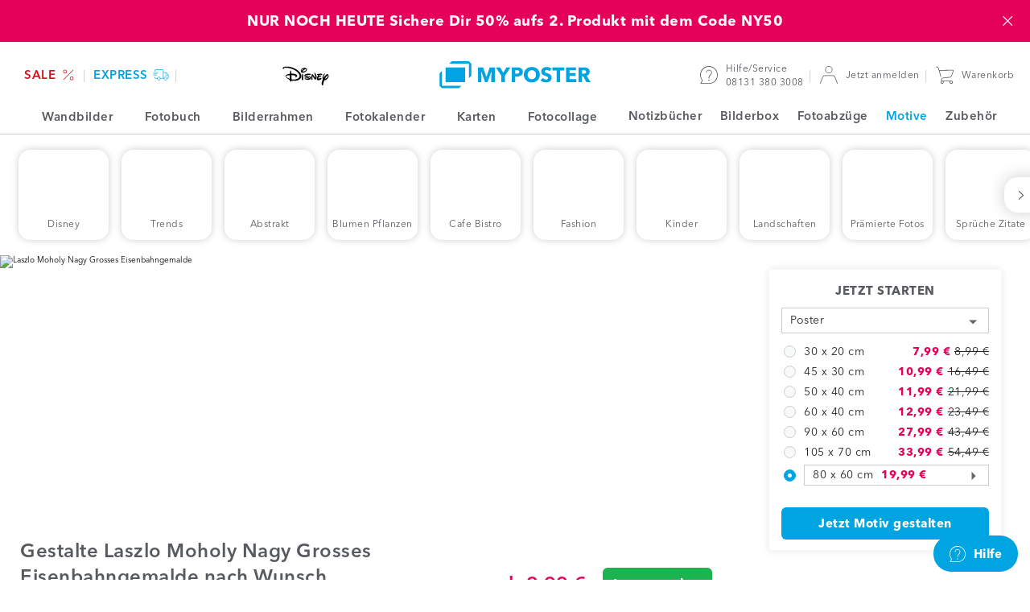

--- FILE ---
content_type: text/html; charset=UTF-8
request_url: https://www.myposter.de/motive/laszlo-moholy-nagy-grosses-eisenbahngemalde
body_size: 29008
content:
<!DOCTYPE html>
<html lang="de-DE" >
<head>
	<meta charset="utf-8" />
	<title>Laszlo Moholy Nagy Grosses Eisenbahngemalde - in vielen Varianten verfügbar</title>
	<meta name="description" content="Mit dem Motiv &quot;Laszlo Moholy Nagy Grosses Eisenbahngemalde&quot; bringen Sie neuen Schwung in Ihre 4 Wände - und das ganz nach Ihren Wünschen. Jetzt gestalten!" />
	<link rel="dns-prefetch" href="https://mp-prod-de-frames.s3-eu-central-1.amazonaws.com" />
	<link rel="preconnect" href="https://sdk.privacy-center.org/">
	<link rel="dns-prefetch" href="https://sdk.privacy-center.org/">
	<link rel="preload" href="/web/fonts/AvenirNext-regular.woff2" as="font" type="font/woff2" crossorigin />
	<link rel="preload" href="/web/fonts/AvenirNext-demi.woff2" as="font" type="font/woff2" crossorigin />
	<link rel="preload" href="/web/fonts/AvenirNext-bold.woff2" as="font" type="font/woff2" crossorigin />
	<link rel="preload" href="/web/fonts/AvenirNext-heavy-italic.woff2" as="font" type="font/woff2" crossorigin />
	
	<meta name="robots" content="noindex,follow" />
	
	<meta name="viewport" content="width=device-width, initial-scale=1, user-scalable=no" />
	<meta name="format-detection" content="telephone=no" />
	<meta http-equiv="X-UA-Compatible" content="IE=edge" />
	<meta name="p:domain_verify" content="9459316f8dd26b7bfb428e98fc4785a0" />
	<link
		rel="icon"
		href="https://www.myposter.de/favicon.ico"
			 />
	<link
		rel="apple-touch-icon"
		href="https://www.myposter.de/apple-touch-icon.png"
			 />
	<link
		rel="apple-touch-icon-precomposed"
		href="https://www.myposter.de/apple-touch-icon-precomposed.png"
			 />
	<link
		rel="icon"
		href="https://www.myposter.de/favicon-16x16.png"
		type="image/png"	sizes="16x16" />
	<link
		rel="icon"
		href="https://www.myposter.de/favicon-32x32.png"
		type="image/png"	sizes="32x32" />
	<link
		rel="icon"
		href="https://www.myposter.de/favicon-48x48.png"
		type="image/png"	sizes="48x48" />
	<link
		rel="icon"
		href="https://www.myposter.de/favicon-96x96.png"
		type="image/png"	sizes="96x96" />
	<link
		rel="icon"
		href="https://www.myposter.de/favicon-194x194.png"
		type="image/png"	sizes="194x194" />
	<link
		rel="icon"
		href="https://www.myposter.de/android-chrome-192x192.png"
		type="image/png"	sizes="192x192" />
	<link
		rel="manifest"
		href="https://www.myposter.de/manifest.json"
			 />
	<meta name="msapplication-TileColor" content="#ffffff" />
	<meta name="msapplication-TileImage" content="https://www.myposter.de/mstile-144x144.png" />
	<meta name="theme-color" content="#00a4e0" />
	<meta property="og:site_name" content="MYPOSTER" />
	<meta property="og:type" content="product" />
	<meta property="og:title" content="Laszlo Moholy Nagy Grosses Eisenbahngemalde - in vielen Varianten verfügbar" />
	<meta property="og:description" content="Mit dem Motiv &quot;Laszlo Moholy Nagy Grosses Eisenbahngemalde&quot; bringen Sie neuen Schwung in Ihre 4 Wände - und das ganz nach Ihren Wünschen. Jetzt gestalten!" />
	<meta property="og:url" content="https://www.myposter.de/motive/laszlo-moholy-nagy-grosses-eisenbahngemalde" />
	<meta property="og:image" content="https://www.myposter.de/web/img/social/myposter.jpg?1768916344" />
	<meta property="fb:app_id" content="1503163773248317" />
	<meta property="fb:page_id" content="103678086381402" />
	<meta property="fb:admins" content="777046061,100006737947061" />
	<meta name="twitter:site" content="@myposterde" />
	<meta property="twitter:title" content="Laszlo Moholy Nagy Grosses Eisenbahngemalde - in vielen Varianten verfügbar" />
	<meta property="twitter:creator" content="myposterde" />
	<meta property="twitter:account_id" content="1147742816" />
	
	<link rel="stylesheet" type="text/css" href="/web/css/vendor/vendor.css?1768916344" />
	<link rel="stylesheet" type="text/css" href="/web/css/default.css?1768916344" />
	<link rel="stylesheet" type="text/css" href="/web/css/component-library.css?1768916344" />
	<link rel="stylesheet" type="text/css" href="/web/css/stock-image.css?1768916344" />
	<script type="text/javascript">
	window.didomiConfig = {
	  languages: {
	    enabled: ["de"],
	    default: "de"
	  },
		app: { privacyPolicyURL: "https://www.myposter.de/datenschutz" }
	};
	</script>
	<script id="spcloader" type="text/javascript" async charset="utf-8" src="https://sdk.privacy-center.org/4748deb1-e4a8-45d3-a7cd-98c971ec16b5/loader.js?target_type=notice&target=gHHjzjmA"></script>
	<script>
	  var dataLayer = dataLayer || [];
	  dataLayer.push(...[{"event":"init","channel":"myposter","country":"de","currency":"eur","locale":"de-DE","language":"de","platform":"w","googleAnalyticsTrackingId":"UA-23695719-1","sessionId":"d225e259d8","page":{"uniqueIdentifier":"\/motive\/106844-laszlo-moholy-nagy-grosses-eisenbahngemaelde-1920","templateType":"page-template-stock-image-image"},"contextProduct":{"formatType":"800x600","lengthUnit":"cm","materialType":"poster","stockImageVariantId":6546,"sku":"po-800x600-mv6546","priceCurrent":33.99,"priceOriginal":50.49},"remarketingProduct":{"sku":"po-800x600-mv6546","price":33.99,"category":"Poster"}}]);
	</script>
	<script>(function(h,o,u,n,d) {
	h=h[d]=h[d]||{q:[],onReady:function(c){h.q.push(c)}}
	d=o.createElement(u);d.async=1;d.src=n
	n=o.getElementsByTagName(u)[0];n.parentNode.insertBefore(d,n)
	})(window,document,'script','https://www.datadoghq-browser-agent.com/datadog-logs-v5.js','DD_LOGS');
	DD_LOGS.onReady(function() {
		const ERRORS_TO_IGNORE_EXACT = [
			'console error:',
		];
		const ERRORS_TO_IGNORE_INEXACT = [
			'ResizeObserver loop completed with undelivered notifications',
			'ResizeObserver loop limit exceeded',
			'zxcasd',
		];
		DD_LOGS.init({
			clientToken: "pub8bf0108c07db46bb97df172b2cbce481",
			site: "datadoghq.eu",
			forwardErrorsToLogs: true,
			beforeSend: (log) => {
				let logError = true;
				const { message } = log;
				ERRORS_TO_IGNORE_EXACT.forEach((error) => {
					if (message === error) {
						logError = false;
					}
				});
				ERRORS_TO_IGNORE_INEXACT.forEach((error) => {
					if (typeof message === 'string' && message?.includes(error)) {
						logError = false;
					}
				});
				return logError;
			},
		});
		DD_LOGS.setGlobalContextProperty("service", "website-javascript");
		DD_LOGS.setGlobalContextProperty("environment", "production");
		DD_LOGS.setGlobalContextProperty("channel", "myposter");
		DD_LOGS.setGlobalContextProperty("layoutContext", "mp");
		DD_LOGS.setGlobalContextProperty("locale", "de-DE");
		DD_LOGS.setGlobalContextProperty("uniqueIdentifier", "/motive/106844-laszlo-moholy-nagy-grosses-eisenbahngemaelde-1920");
		DD_LOGS.setGlobalContextProperty("session_id", function() {
			const sessionCookie = document.cookie.match(new RegExp(`(^| )MyposterSession=([^;]+)`));
			return sessionCookie
				? sessionCookie[2]
				: '';
		}());
	});</script>
	<script>
		(function(h,o,t,j,a,r){
			h.hj=h.hj||function(){(h.hj.q=h.hj.q||[]).push(arguments)};
			h._hjSettings={hjid:357372,hjsv:6};
			a=o.getElementsByTagName('head')[0];
			r=o.createElement('script');r.async=1;
			r.src=t+h._hjSettings.hjid+j+h._hjSettings.hjsv;
			a.appendChild(r);
		})(window,document,'//static.hotjar.com/c/hotjar-','.js?sv=');
	</script>
	<script>
	  (function(w,d,s,l,i){w[l]=w[l]||[];w[l].push({'gtm.start': new Date().getTime(),event:'gtm.js'});var f=d.getElementsByTagName(s)[0], j=d.createElement(s),dl=l!='dataLayer'?'&l='+l:'';j.async=true;j.src= 'https://sst.myposter.de/gtm.js?id='+i+dl;f.parentNode.insertBefore(j,f);})(window,document,'script','dataLayer', 'GTM-T5FQH44');
	</script>
	
	<script type="application/ld+json">{"@context":"https:\/\/schema.org","@type":"Organization","name":"myposter","legalName":"myposter GmbH","url":"https:\/\/www.myposter.de\/motive\/laszlo-moholy-nagy-grosses-eisenbahngemalde","logo":"https:\/\/www.myposter.de\/production\/img\/logo.png","foundingDate":"2011","address":{"@type":"PostalAddress","streetAddress":"Breitenau 7","addressLocality":"Bergkirchen","postalCode":"85232","addressCountry":"DE"},"contactPoint":{"@type":"ContactPoint","contactType":"customer support","areaServed":"DE","availableLanguage":"German, English","telephone":"+49 8131 380 3008","hoursAvailable":"Mo - Fr 8 - 17 Uhr","description":"Wir beantworten Deine Fragen zu Deiner Bestellung und unseren Produkten.","email":"service@myposter.de"},"sameAs":["https:\/\/www.myposter.de\/","http:\/\/www.facebook.com\/myposter.de","https:\/\/twitter.com\/myposterde","https:\/\/www.pinterest.com\/myposterGmbH\/","http:\/\/www.instagram.com\/myposterde\/","https:\/\/www.youtube.com\/user\/myposter01"]}</script>		</head>
<body class="body-wrapper channel-myposter country-de currency-eur locale-de-de language-de environment-production">
	<noscript><iframe src="https://www.googletagmanager.com/ns.html?id=GTM-T5FQH44" height="0" width="0" style="display:none;visibility:hidden"></iframe></noscript>
	<div class="content-wrapper ">
		<a href="/sale" class="bar-header full-width-enabled" data-name="newyear-3-01-2026"
			style="
				background: #e5005a;
				color: #f8fafa;
				">
			<div class="bar-header__content bar-header-content">
				<p class="bar-header-content__text">NUR NOCH HEUTE Sichere Dir 50% aufs 2. Produkt mit dem Code NY50</p>
				<span
					class="bar-header-content__countdown bar-header-content__countdown--initial countdown-element"
					data-end-date="2026-01-21 22:59:00"
					data-date-units-translations="{&quot;day&quot;:&quot;T&quot;,&quot;days&quot;:&quot;T&quot;,&quot;hour&quot;:&quot;Std&quot;,&quot;hours&quot;:&quot;Std&quot;,&quot;minutes&quot;:&quot;Min&quot;,&quot;seconds&quot;:&quot;Sek&quot;}"
				>
					<span class="countdown-element__days countdown-time-unit"></span>
					<span class="countdown-element__hours countdown-time-unit"></span>
					<span class="countdown-element__minutes countdown-time-unit"></span>
					<span class="countdown-element__seconds countdown-time-unit"></span>
				</span>
				<span class="bar-header-content__close">
					<svg class="bar-header-content__close-icon icon--standard">
					<use xlink:href="/web/svg/default.svg#delete-icon"></use>
				</svg>
				</span>
			</div>
		</a>
		
		
		<header class="header medium-width-enabled">
			<ul class="header__area header-area header-area--shops">
							<li class="header-area__item shop">
						<a class="shop__link shop-link" href="/sale" style="color: #d1121c;">
																			<span class="shop-link__text " style="background: ;">
															SALE						</span>
														<svg class="shop-link__icon icon--standard">
					<use xlink:href="/web/svg/default.svg#black-friday-icon"></use>
				</svg>
																	</a>
					</li>
							<li class="header-area__item shop">
						<a class="shop__link shop-link" href="/express-shop" style="color: #00a4e0;">
																			<span class="shop-link__text " style="background: ;">
															express						</span>
														<svg class="shop-link__icon icon--standard">
					<use xlink:href="/web/svg/default.svg#express-icon"></use>
				</svg>
																	</a>
					</li>
							<li class="header-area__item shop">
						<a class="shop__link shop-link" href="/disney" style="color: #000;">
												<svg class="shop-link__icon--disney">
					<use xlink:href="/web/svg/default.svg#disney"></use>
				</svg>
											</a>
					</li>
					</ul>
			<svg class="header__burger-navigation icon icon--standard">
				<use xlink:href="/web/svg/default.svg#navigation-icon"></use>
			</svg>
			<a class="header__logo logo" href="/">
							<svg class="logo__icon">
					<use xlink:href="/web/svg/default.svg#myposter-logo"></use>
				</svg>
					</a>
			<ul class="header__area header-area header-area--information">
						<li class="header-area__item header-item header-item--magazine">
					<a class="header-item__link header-link" href="https://www.myposter.de/magazin/" target="_blank">
						<span class="header-link__text">Fotomagazin</span>
					</a>
				</li>
						<li class="header-area__item header-item header-item--service">
					<a class="header-item__link header-link" href="https://help.myposter.com/hc/de/">
						<svg class="header-link__icon icon icon--standard"><use xlink:href="/web/svg/default.svg#service-icon" /></svg>
						<span class="header-link__text-wrapper">
							Hilfe/Service					<br>
							<span class="header-item__text--secondary">08131 380 3008</span>
						</span>
					</a>
				</li>
				<li class="header-area__item header-item header-item--customer">
					<a class="header-item__link header-link header-link--customer" href="/kundenkonto/bestellungen">
											<svg class="header-link__icon icon icon--standard"><use xlink:href="/web/svg/default.svg#customer-icon" /></svg>
							<span class="header-link__text header-link__text--char-limit">Jetzt anmelden</span>
									</a>
				</li>
				<li class="header-area__item header-item header-item--cart">
					<a class="header-item__link header-link" href="/warenkorb">
						<svg class="header-link__icon icon icon--standard"><use xlink:href="/web/svg/default.svg#cart-icon" /></svg>
										<span class="header-link__text">Warenkorb</span>
					</a>
				</li>
			</ul>
		</header>
		<nav class="burger-navigation">
			<div class="burger-navigation__header">
							<svg class="burger-navigation__logo">
				<use xlink:href="/web/svg/default.svg#myposter-logo"></use>
			</svg>
						<span class="burger-navigation__close-icon">
					<svg class="icon--standard">
			<use xlink:href="/web/svg/default.svg#delete-icon"></use>
		</svg>
				</span>
			</div>
			<div class="burger-navigation__content-wrapper">
				<ul class="burger-navigation-shops">
									<li class="burger-navigation-shops__item">
							<a style="color: #d1121c;" class="burger-navigation-shops__link burger-navigation-shop-link" href="/sale">
															<span style="background: " class="burger-navigation-shops__text burger-navigation-shop-text">
										SALE							</span>
																	<svg class="burger-navigation-shops__icon icon--standard">
					<use xlink:href="/web/svg/default.svg#black-friday-icon"></use>
				</svg>
																				</a>
						</li>
									<li class="burger-navigation-shops__item">
							<a style="color: #00a4e0;" class="burger-navigation-shops__link burger-navigation-shop-link" href="/express-shop">
															<span style="background: " class="burger-navigation-shops__text burger-navigation-shop-text">
										express							</span>
																	<svg class="burger-navigation-shops__icon icon--standard">
					<use xlink:href="/web/svg/default.svg#express-icon"></use>
				</svg>
																				</a>
						</li>
									<li class="burger-navigation-shops__item">
							<a style="color: #000;" class="burger-navigation-shops__link burger-navigation-shop-link" href="/disney">
															<svg class="burger-navigation-shops__icon--disney">
					<use xlink:href="/web/svg/default.svg#disney"></use>
				</svg>
													</a>
						</li>
							</ul>
				<ul class="menu menu-primary">
														<li class="burger-navigation__item menu__item">
								<a class="menu__link" href="/">
									<svg class="menu__item--icon-left icon--standard"><use xlink:href="/web/svg/default.svg#home-icon" /></svg>							Startseite						</a>
							</li>
																		<li class="burger-navigation__item menu__item menu-primary__item--with-subitems">
								<span class="menu__link">
									<svg class="menu__item--icon-left icon--standard"><use xlink:href="/web/svg/default.svg#photowall-icon" /></svg>							Wandbilder							<svg class="menu__item--icon-right icon--standard">
					<use xlink:href="/web/svg/default.svg#arrow-right"></use>
				</svg>
																	<div class="menu menu-secondary menu-secondary--hidden menu-list--wandbilder">
			<a class="menu-secondary__prev-link">
				<svg class="menu-secondary__prev-icon icon--standard">
					<use xlink:href="/web/svg/default.svg#arrow-left"></use>
				</svg>
				Wandbilder	</a>
						<ul class="burger-nav-list-group">
						<li class="burger-nav-list-group__item">
							<a class="click-link burger-nav-list-group__link" href="/wandbilder">
								Alle Wandbilder					</a>
						</li>
					</ul>
								<ul class="burger-nav-list-group">
						<li class="burger-nav-list-group__item">
							<a class="click-link burger-nav-list-group__link" href="/wandbild-materialien-im-vergleich">
								Alle Wandbilder vergleichen					</a>
						</li>
					</ul>
								<div class="menu-list__headline-wrapper">
						<h3 class="menu-list__headline">Bestseller</h3>
									</div>
					<ul class="burger-nav-list-group">
											<li class="burger-nav-list-group__item">
								<a class="click-link burger-nav-list-group__link" href="/posterdruck">
									Poster						</a>
							</li>
											<li class="burger-nav-list-group__item">
								<a class="click-link burger-nav-list-group__link" href="/leinwanddruck">
									Leinwand						</a>
							</li>
											<li class="burger-nav-list-group__item">
								<a class="click-link burger-nav-list-group__link" href="/gerahmte-fotos">
									Gerahmte Bilder						</a>
							</li>
									</ul>
								<div class="menu-list__headline-wrapper">
						<h3 class="menu-list__headline">Premium</h3>
											<div class="menu-list__label-wrapper"><div class="label"><p class="label__text" style="background-color: #00a4e0; color: #f8fafa;">Premium</p></div></div>							</div>
					<ul class="burger-nav-list-group">
											<li class="burger-nav-list-group__item">
								<a class="click-link burger-nav-list-group__link" href="/hahnemuehle">
									Hahnemühle Fineart Papier						</a>
							</li>
											<li class="burger-nav-list-group__item">
								<a class="click-link burger-nav-list-group__link" href="/foto-acrylglas">
									Foto auf Acrylglas						</a>
							</li>
											<li class="burger-nav-list-group__item">
								<a class="click-link burger-nav-list-group__link" href="/alu-dibond">
									Foto auf Alu-Dibond						</a>
							</li>
											<li class="burger-nav-list-group__item">
								<a class="click-link burger-nav-list-group__link" href="/gallery-acryl-dibond">
									Foto als Gallery-Bond						</a>
							</li>
									</ul>
								<div class="menu-list__headline-wrapper">
						<h3 class="menu-list__headline">Weitere Produkte</h3>
									</div>
					<ul class="burger-nav-list-group">
											<li class="burger-nav-list-group__item">
								<a class="click-link burger-nav-list-group__link" href="/alu-dibond-brushed">
									Foto auf Alu-Dibond brushed						</a>
							</li>
											<li class="burger-nav-list-group__item">
								<a class="click-link burger-nav-list-group__link" href="/forex-druck">
									Foto auf Forex						</a>
							</li>
											<li class="burger-nav-list-group__item">
								<a class="click-link burger-nav-list-group__link" href="/pvc-banner">
									PVC-Plane						</a>
							</li>
											<li class="burger-nav-list-group__item">
								<a class="click-link burger-nav-list-group__link" href="/foliendruck">
									Klebefolie						</a>
							</li>
											<li class="burger-nav-list-group__item">
								<a class="click-link burger-nav-list-group__link" href="/backlit-folie">
									Backlit-Folie						</a>
							</li>
											<li class="burger-nav-list-group__item">
								<a class="click-link burger-nav-list-group__link" href="/glasdruck">
									Foto auf Glas						</a>
							</li>
											<li class="burger-nav-list-group__item">
								<a class="click-link burger-nav-list-group__link" href="/fototapete">
									Fototapete						</a>
							</li>
									</ul>
					</div>																									<li class="burger-navigation__item menu__item menu-primary__item--with-subitems">
								<span class="menu__link">
									<svg class="menu__item--icon-left icon--standard"><use xlink:href="/web/svg/default.svg#photobook-icon" /></svg>							Fotobuch							<svg class="menu__item--icon-right icon--standard">
					<use xlink:href="/web/svg/default.svg#arrow-right"></use>
				</svg>
																	<ul class="menu menu-secondary menu-secondary--hidden">
											<a class="menu-secondary__prev-link">
												<svg class="menu-secondary__prev-icon icon--standard">
					<use xlink:href="/web/svg/default.svg#arrow-left"></use>
				</svg>
												Fotobuch									</a>
																																<li class="burger-navigation__item menu__item">
														<a
															class="menu__link"
															href="/fotobuch">Alle Fotobücher</a>
													</li>
																																										<li class="burger-navigation__item menu__item menu-secondary__item--with-subitems menu__item--secondary">
														<span class="menu-secondary__expanded-item">
															Fotobuch-Vorlagen													<svg class="menu__item--icon-right icon--standard">
					<use xlink:href="/web/svg/default.svg#arrow-right"></use>
				</svg>
														</span>
														<ul class="menu menu-tertiary menu-tertiary--hidden">
																													<li class="burger-navigation__item menu__item menu__item--tertiary">
																	<a
																		class="menu__link"
																		href="/ki-fotobuch">KI-Fotobuch</a>
																</li>
																													<li class="burger-navigation__item menu__item menu__item--tertiary">
																	<a
																		class="menu__link"
																		href="/fotobuch-basic">Fotobuch Basic</a>
																</li>
																													<li class="burger-navigation__item menu__item menu__item--tertiary">
																	<a
																		class="menu__link"
																		href="/fotobuch-reise">Reisefotobuch</a>
																</li>
																													<li class="burger-navigation__item menu__item menu__item--tertiary">
																	<a
																		class="menu__link"
																		href="/fotobuch-hochzeit">Fotobuch Hochzeit</a>
																</li>
																													<li class="burger-navigation__item menu__item menu__item--tertiary">
																	<a
																		class="menu__link"
																		href="/fotobuch-liebe">Fotobuch Liebe</a>
																</li>
																													<li class="burger-navigation__item menu__item menu__item--tertiary">
																	<a
																		class="menu__link"
																		href="/fotobuch-geburtstag">Fotobuch Geburtstag</a>
																</li>
																													<li class="burger-navigation__item menu__item menu__item--tertiary">
																	<a
																		class="menu__link"
																		href="/fotobuch-kochbuch-rezeptbuch">Kochbuch</a>
																</li>
																													<li class="burger-navigation__item menu__item menu__item--tertiary">
																	<a
																		class="menu__link"
																		href="/fotobuch-baby">Fotobuch Baby</a>
																</li>
																													<li class="burger-navigation__item menu__item menu__item--tertiary">
																	<a
																		class="menu__link"
																		href="/fotobuch-beispiele-vorlagen">Alle Fotobuch-Vorlagen</a>
																</li>
																											</ul>
													</li>
																																										<li class="burger-navigation__item menu__item menu-secondary__item--with-subitems menu__item--secondary">
														<span class="menu-secondary__expanded-item">
															Fotobuch-Arten													<svg class="menu__item--icon-right icon--standard">
					<use xlink:href="/web/svg/default.svg#arrow-right"></use>
				</svg>
														</span>
														<ul class="menu menu-tertiary menu-tertiary--hidden">
																													<li class="burger-navigation__item menu__item menu__item--tertiary">
																	<a
																		class="menu__link"
																		href="/fotobuch-hardcover">Fotobuch Hardcover</a>
																</li>
																													<li class="burger-navigation__item menu__item menu__item--tertiary">
																	<a
																		class="menu__link"
																		href="/fotobuch-softcover">Fotobuch Softcover</a>
																</li>
																													<li class="burger-navigation__item menu__item menu__item--tertiary">
																	<a
																		class="menu__link"
																		href="/fotobuch-echtfoto">Premium Fotobuch</a>
																</li>
																													<li class="burger-navigation__item menu__item menu__item--tertiary">
																	<a
																		class="menu__link"
																		href="/fotoheft">Fotoheft</a>
																</li>
																											</ul>
													</li>
																																										<li class="burger-navigation__item menu__item menu-secondary__item--with-subitems menu__item--secondary">
														<span class="menu-secondary__expanded-item">
															Mehr Fotobücher													<svg class="menu__item--icon-right icon--standard">
					<use xlink:href="/web/svg/default.svg#arrow-right"></use>
				</svg>
														</span>
														<ul class="menu menu-tertiary menu-tertiary--hidden">
																													<li class="burger-navigation__item menu__item menu__item--tertiary">
																	<a
																		class="menu__link"
																		href="/fotobuch-xxl">Fotobuch XXL</a>
																</li>
																													<li class="burger-navigation__item menu__item menu__item--tertiary">
																	<a
																		class="menu__link"
																		href="/fotobuch-mini">Fotobuch Mini</a>
																</li>
																													<li class="burger-navigation__item menu__item menu__item--tertiary">
																	<a
																		class="menu__link"
																		href="/fotobuch-nach-groessen">Fotobuch nach Größen</a>
																</li>
																													<li class="burger-navigation__item menu__item menu__item--tertiary">
																	<a
																		class="menu__link"
																		href="/fotobuch-nach-seiten">Fotobuch nach Seitenzahl</a>
																</li>
																											</ul>
													</li>
																																										<li class="burger-navigation__item menu__item">
														<a
															class="menu__link"
															href="https://www.myposter.de/configurator-photobook/?locale=de-DE">Ohne Vorlage starten</a>
													</li>
																													</ul>
																											<li class="burger-navigation__item menu__item menu-primary__item--with-subitems">
								<span class="menu__link">
									<svg class="menu__item--icon-left icon--standard"><use xlink:href="/web/svg/default.svg#frames-icon" /></svg>							Bilderrahmen							<svg class="menu__item--icon-right icon--standard">
					<use xlink:href="/web/svg/default.svg#arrow-right"></use>
				</svg>
																	<ul class="menu menu-secondary menu-secondary--hidden">
											<a class="menu-secondary__prev-link">
												<svg class="menu-secondary__prev-icon icon--standard">
					<use xlink:href="/web/svg/default.svg#arrow-left"></use>
				</svg>
												Bilderrahmen									</a>
																																<li class="burger-navigation__item menu__item">
														<a
															class="menu__link"
															href="/bilderrahmen">Alle Bilderrahmen</a>
													</li>
																																										<li class="burger-navigation__item menu__item">
														<a
															class="menu__link"
															href="/holzrahmen">Holzrahmen</a>
													</li>
																																										<li class="burger-navigation__item menu__item">
														<a
															class="menu__link"
															href="/kunststoffrahmen">Kunststoffrahmen</a>
													</li>
																																										<li class="burger-navigation__item menu__item">
														<a
															class="menu__link"
															href="/alurahmen">Alurahmen</a>
													</li>
																																										<li class="burger-navigation__item menu__item">
														<a
															class="menu__link"
															href="/fotorahmen">Fotorahmen</a>
													</li>
																													</ul>
																											<li class="burger-navigation__item menu__item menu-primary__item--with-subitems">
								<span class="menu__link">
									<svg class="menu__item--icon-left icon--standard"><use xlink:href="/web/svg/default.svg#photo-calendar-icon" /></svg>							Fotokalender							<svg class="menu__item--icon-right icon--standard">
					<use xlink:href="/web/svg/default.svg#arrow-right"></use>
				</svg>
																	<ul class="menu menu-secondary menu-secondary--hidden">
											<a class="menu-secondary__prev-link">
												<svg class="menu-secondary__prev-icon icon--standard">
					<use xlink:href="/web/svg/default.svg#arrow-left"></use>
				</svg>
												Fotokalender									</a>
																																<li class="burger-navigation__item menu__item">
														<a
															class="menu__link"
															href="/fotokalender">Alle Fotokalender</a>
													</li>
																																										<li class="burger-navigation__item menu__item menu-secondary__item--with-subitems menu__item--secondary">
														<span class="menu-secondary__expanded-item">
															Fotokalender nach Typen													<svg class="menu__item--icon-right icon--standard">
					<use xlink:href="/web/svg/default.svg#arrow-right"></use>
				</svg>
														</span>
														<ul class="menu menu-tertiary menu-tertiary--hidden">
																													<li class="burger-navigation__item menu__item menu__item--tertiary">
																	<a
																		class="menu__link"
																		href="/wandkalender">Wandkalender</a>
																</li>
																													<li class="burger-navigation__item menu__item menu__item--tertiary">
																	<a
																		class="menu__link"
																		href="/tischkalender">Tischkalender</a>
																</li>
																													<li class="burger-navigation__item menu__item menu__item--tertiary">
																	<a
																		class="menu__link"
																		href="/terminkalender">Terminkalender</a>
																</li>
																													<li class="burger-navigation__item menu__item menu__item--tertiary">
																	<a
																		class="menu__link"
																		href="/familienplaner">Familienplaner</a>
																</li>
																													<li class="burger-navigation__item menu__item menu__item--tertiary">
																	<a
																		class="menu__link"
																		href="/kuechenkalender">Küchenkalender</a>
																</li>
																													<li class="burger-navigation__item menu__item menu__item--tertiary">
																	<a
																		class="menu__link"
																		href="/jahresplaner">Jahresplaner</a>
																</li>
																													<li class="burger-navigation__item menu__item menu__item--tertiary">
																	<a
																		class="menu__link"
																		href="/terminplaner">Terminplaner</a>
																</li>
																													<li class="burger-navigation__item menu__item menu__item--tertiary">
																	<a
																		class="menu__link"
																		href="/alle-fotokalender">Alle Fotokalender</a>
																</li>
																											</ul>
													</li>
																																										<li class="burger-navigation__item menu__item menu-secondary__item--with-subitems menu__item--secondary">
														<span class="menu-secondary__expanded-item">
															Fotokalender nach Formaten													<svg class="menu__item--icon-right icon--standard">
					<use xlink:href="/web/svg/default.svg#arrow-right"></use>
				</svg>
														</span>
														<ul class="menu menu-tertiary menu-tertiary--hidden">
																													<li class="burger-navigation__item menu__item menu__item--tertiary">
																	<a
																		class="menu__link"
																		href="/fotokalender-din-a-3">Fotokalender DIN A3</a>
																</li>
																													<li class="burger-navigation__item menu__item menu__item--tertiary">
																	<a
																		class="menu__link"
																		href="/fotokalender-din-a-4">Fotokalender DIN A4</a>
																</li>
																													<li class="burger-navigation__item menu__item menu__item--tertiary">
																	<a
																		class="menu__link"
																		href="/fotokalender-din-a-5">Fotokalender DIN A5</a>
																</li>
																													<li class="burger-navigation__item menu__item menu__item--tertiary">
																	<a
																		class="menu__link"
																		href="/fotokalender-quadratisch">Fotokalender Quadratisch</a>
																</li>
																											</ul>
													</li>
																													</ul>
																											<li class="burger-navigation__item menu__item menu-primary__item--with-subitems">
								<span class="menu__link">
									<svg class="menu__item--icon-left icon--standard"><use xlink:href="/web/svg/default.svg#card-icon" /></svg>							Karten							<svg class="menu__item--icon-right icon--standard">
					<use xlink:href="/web/svg/default.svg#arrow-right"></use>
				</svg>
																	<ul class="menu menu-secondary menu-secondary--hidden">
											<a class="menu-secondary__prev-link">
												<svg class="menu-secondary__prev-icon icon--standard">
					<use xlink:href="/web/svg/default.svg#arrow-left"></use>
				</svg>
												Karten									</a>
																																<li class="burger-navigation__item menu__item">
														<a
															class="menu__link"
															href="/karten">Alle Karten</a>
													</li>
																																										<li class="burger-navigation__item menu__item">
														<a
															class="menu__link"
															href="/hochzeitskarten">Hochzeitskarten</a>
													</li>
																																										<li class="burger-navigation__item menu__item">
														<a
															class="menu__link"
															href="/geburtskarten">Geburtskarten</a>
													</li>
																																										<li class="burger-navigation__item menu__item">
														<a
															class="menu__link"
															href="/geburtstagskarten">Geburtstagskarten</a>
													</li>
																																										<li class="burger-navigation__item menu__item">
														<a
															class="menu__link"
															href="/trauerkarten">Trauerkarten</a>
													</li>
																																										<li class="burger-navigation__item menu__item">
														<a
															class="menu__link"
															href="/taufkarten">Taufkarten</a>
													</li>
																																										<li class="burger-navigation__item menu__item menu-secondary__item--with-subitems menu__item--secondary">
														<span class="menu-secondary__expanded-item">
															Weitere Anlässe													<svg class="menu__item--icon-right icon--standard">
					<use xlink:href="/web/svg/default.svg#arrow-right"></use>
				</svg>
														</span>
														<ul class="menu menu-tertiary menu-tertiary--hidden">
																													<li class="burger-navigation__item menu__item menu__item--tertiary">
																	<a
																		class="menu__link"
																		href="/grusskarten">Grußkarten</a>
																</li>
																													<li class="burger-navigation__item menu__item menu__item--tertiary">
																	<a
																		class="menu__link"
																		href="/kommunion">Kommunion</a>
																</li>
																													<li class="burger-navigation__item menu__item menu__item--tertiary">
																	<a
																		class="menu__link"
																		href="/firmung">Firmung</a>
																</li>
																													<li class="burger-navigation__item menu__item menu__item--tertiary">
																	<a
																		class="menu__link"
																		href="/konfirmation">Konfirmation</a>
																</li>
																													<li class="burger-navigation__item menu__item menu__item--tertiary">
																	<a
																		class="menu__link"
																		href="/jugendweihe">Jugendweihe</a>
																</li>
																													<li class="burger-navigation__item menu__item menu__item--tertiary">
																	<a
																		class="menu__link"
																		href="/karten/einschulung">Einschulung</a>
																</li>
																											</ul>
													</li>
																																										<li class="burger-navigation__item menu__item">
														<a
															class="menu__link"
															href="/einladungskarten">Einladungskarten</a>
													</li>
																																										<li class="burger-navigation__item menu__item">
														<a
															class="menu__link"
															href="/dankeskarten">Dankeskarten</a>
													</li>
																																										<li class="burger-navigation__item menu__item">
														<a
															class="menu__link"
															href="/karten/karten-zubehoer">Kartenzubehör</a>
													</li>
																													</ul>
																											<li class="burger-navigation__item menu__item menu-primary__item--with-subitems">
								<span class="menu__link">
									<svg class="menu__item--icon-left icon--standard"><use xlink:href="/web/svg/default.svg#collage-icon" /></svg>							Fotocollage							<svg class="menu__item--icon-right icon--standard">
					<use xlink:href="/web/svg/default.svg#arrow-right"></use>
				</svg>
																	<ul class="menu menu-secondary menu-secondary--hidden">
											<a class="menu-secondary__prev-link">
												<svg class="menu-secondary__prev-icon icon--standard">
					<use xlink:href="/web/svg/default.svg#arrow-left"></use>
				</svg>
												Fotocollage									</a>
																																<li class="burger-navigation__item menu__item">
														<a
															class="menu__link"
															href="/fotocollage">Alle Fotocollagen</a>
													</li>
																																										<li class="burger-navigation__item menu__item">
														<a
															class="menu__link"
															href="https://www.myposter.de/configurator-collage/?locale=de-DE">Ohne Vorlage direkt starten</a>
													</li>
																																										<li class="burger-navigation__item menu__item menu-secondary__item--with-subitems menu__item--secondary">
														<span class="menu-secondary__expanded-item">
															Fotocollagen Vorlagen													<svg class="menu__item--icon-right icon--standard">
					<use xlink:href="/web/svg/default.svg#arrow-right"></use>
				</svg>
														</span>
														<ul class="menu menu-tertiary menu-tertiary--hidden">
																													<li class="burger-navigation__item menu__item menu__item--tertiary">
																	<a
																		class="menu__link"
																		href="/fotocollage-vorlagen">Alle Fotocollagen-Vorlagen</a>
																</li>
																													<li class="burger-navigation__item menu__item menu__item--tertiary">
																	<a
																		class="menu__link"
																		href="/fotocollage-familie">Fotocollage Familie</a>
																</li>
																													<li class="burger-navigation__item menu__item menu__item--tertiary">
																	<a
																		class="menu__link"
																		href="/fotocollage-freunde">Fotocollage Freunde</a>
																</li>
																													<li class="burger-navigation__item menu__item menu__item--tertiary">
																	<a
																		class="menu__link"
																		href="/fotocollage-baby">Fotocollage Baby</a>
																</li>
																													<li class="burger-navigation__item menu__item menu__item--tertiary">
																	<a
																		class="menu__link"
																		href="/fotocollage-urlaub">Fotocollage Urlaub</a>
																</li>
																													<li class="burger-navigation__item menu__item menu__item--tertiary">
																	<a
																		class="menu__link"
																		href="/fotocollage-geburtstag">Fotocollage Geburtstag</a>
																</li>
																													<li class="burger-navigation__item menu__item menu__item--tertiary">
																	<a
																		class="menu__link"
																		href="/fotocollage-hochzeit">Fotocollage Hochzeit</a>
																</li>
																													<li class="burger-navigation__item menu__item menu__item--tertiary">
																	<a
																		class="menu__link"
																		href="/fotocollage-liebe">Fotocollage Liebe</a>
																</li>
																													<li class="burger-navigation__item menu__item menu__item--tertiary">
																	<a
																		class="menu__link"
																		href="/fotocollage-herz">Fotocollage Herz</a>
																</li>
																													<li class="burger-navigation__item menu__item menu__item--tertiary">
																	<a
																		class="menu__link"
																		href="/fotocollage-mit-vielen-bildern">Fotocollage mit vielen Bildern</a>
																</li>
																													<li class="burger-navigation__item menu__item menu__item--tertiary">
																	<a
																		class="menu__link"
																		href="/fotocollage-weihnachten">Fotocollage Weihnachten</a>
																</li>
																											</ul>
													</li>
																																										<li class="burger-navigation__item menu__item">
														<a
															class="menu__link"
															href="/fotocollage-auf-leinwand">Fotocollage auf Leinwand</a>
													</li>
																																										<li class="burger-navigation__item menu__item">
														<a
															class="menu__link"
															href="/fotocollage-auf-poster">Fotocollage auf Poster</a>
													</li>
																													</ul>
																											<li class="burger-navigation__item menu__item">
								<a class="menu__link" href="/notizbuecher">
									<svg class="menu__item--icon-left icon--standard"><use xlink:href="#merch/notebook-spiral" /></svg>							Notizbücher						</a>
							</li>
																		<li class="burger-navigation__item menu__item">
								<a class="menu__link" href="/bilderbox">
									<svg class="menu__item--icon-left icon--standard"><use xlink:href="/web/svg/default.svg#photobox-icon" /></svg>							Bilderbox						</a>
							</li>
																		<li class="burger-navigation__item menu__item">
								<a class="menu__link" href="/fotoabzuege">
									<svg class="menu__item--icon-left icon--standard"><use xlink:href="/web/svg/default.svg#photo-prints-icon" /></svg>							Fotoabzüge						</a>
							</li>
																		<li class="burger-navigation__item menu__item menu-primary__item--with-subitems">
								<span class="menu__link">
									<svg class="menu__item--icon-left icon--standard"><use xlink:href="/web/svg/default.svg#motive-icon" /></svg>							Motive							<svg class="menu__item--icon-right icon--standard">
					<use xlink:href="/web/svg/default.svg#arrow-right"></use>
				</svg>
																	<ul class="menu menu-secondary menu-secondary--hidden">
											<a class="menu-secondary__prev-link">
												<svg class="menu-secondary__prev-icon icon--standard">
					<use xlink:href="/web/svg/default.svg#arrow-left"></use>
				</svg>
												Motive									</a>
																																<li class="burger-navigation__item menu__item">
														<a
															class="menu__link"
															href="/motive">Alle Motive</a>
													</li>
																																										<li class="burger-navigation__item menu__item">
														<a
															class="menu__link"
															href="/motive/staedte">Städtebilder</a>
													</li>
																																										<li class="burger-navigation__item menu__item">
														<a
															class="menu__link"
															href="/motive/landschaften">Landschaftsbilder</a>
													</li>
																																										<li class="burger-navigation__item menu__item">
														<a
															class="menu__link"
															href="/motive/praemierte-fotos">Prämierte Fotos</a>
													</li>
																																										<li class="burger-navigation__item menu__item">
														<a
															class="menu__link"
															href="/motive/abstrakt">Abstrakte Bilder</a>
													</li>
																																										<li class="burger-navigation__item menu__item">
														<a
															class="menu__link"
															href="/motive/stimmungen">Stimmungsbilder</a>
													</li>
																																										<li class="burger-navigation__item menu__item">
														<a
															class="menu__link"
															href="/motive/cafe-bistro">Cafe Bistro Bilder</a>
													</li>
																																										<li class="burger-navigation__item menu__item">
														<a
															class="menu__link"
															href="/motive/blumen-pflanzen">Blumenmotive</a>
													</li>
																																										<li class="burger-navigation__item menu__item">
														<a
															class="menu__link"
															href="/motive/tiere">Tierbilder</a>
													</li>
																																										<li class="burger-navigation__item menu__item">
														<a
															class="menu__link"
															href="/motive/sprueche-zitate">Sprüche Zitate</a>
													</li>
																																										<li class="burger-navigation__item menu__item">
														<a
															class="menu__link"
															href="/motive/fashion">Fashion Bilder</a>
													</li>
																																										<li class="burger-navigation__item menu__item">
														<a
															class="menu__link"
															href="/motive/trends">Trendmotive</a>
													</li>
																																										<li class="burger-navigation__item menu__item">
														<a
															class="menu__link"
															href="/motive/kinder">Kindermotive</a>
													</li>
																													</ul>
																											<li class="burger-navigation__item menu__item">
								<a class="menu__link" href="/inspiration">
									<svg class="menu__item--icon-left icon--standard"><use xlink:href="/web/svg/default.svg#inspiration-icon" /></svg>							Inspiration						</a>
							</li>
																		<li class="burger-navigation__item menu__item">
								<a class="menu__link" href="/zubehoer">
									<svg class="menu__item--icon-left icon--standard"><use xlink:href="/web/svg/default.svg#accessories-icon" /></svg>							Zubehör						</a>
							</li>
											</ul>
				<ul class="extra-menu">
									<li class="burger-navigation__item extra-menu__item">
							<a
								class="extra-menu__link"
								href="/kundenkonto/bestellungen">Mein Konto</a>
						</li>
									<li class="burger-navigation__item extra-menu__item">
							<a
								class="extra-menu__link"
								href="https://help.myposter.com/hc/de/">Hilfe / Service</a>
						</li>
									<li class="burger-navigation__item extra-menu__item">
							<a
								class="extra-menu__link"
								href="https://www.myposter.de/magazin/">Fotomagazin</a>
						</li>
									<li class="burger-navigation__item extra-menu__item">
							<a
								class="extra-menu__link"
								href="https://inside.myposter.de">Über uns</a>
						</li>
									<li class="burger-navigation__item extra-menu__item">
							<a
								class="extra-menu__link"
								href="https://inside.myposter.de/jobs">Jobs</a>
						</li>
									<li class="burger-navigation__item extra-menu__item">
							<a
								class="extra-menu__link"
								href="https://inside.myposter.de/blog/">Blog</a>
						</li>
							</ul>
				<div class="click-to-call-area">
					<span>Rufe uns an:</span>
					<a class="click-to-call-area__link" href="tel:08131 380 3008">
						08131 380 3008			</a>
				</div>
				<ul class="footer-menu">
									<li class="burger-navigation__item footer-menu__item">
							<a
								class="footer-menu__link"
								href="/impressum">Impressum</a>
						</li>
									<li class="burger-navigation__item footer-menu__item">
							<a
								class="footer-menu__link"
								href="/impressum">AGB</a>
						</li>
									<li class="burger-navigation__item footer-menu__item">
							<a
								class="footer-menu__link"
								href="/datenschutz">Datenschutz</a>
						</li>
							</ul>
			</div>
		</nav>
		<div class="main-navigation-wrapper full-width-enabled">
			<nav class="main-navigation">
							<a
						class="main-navigation__item main-navigation__item--with-flyout"
						href="/wandbilder"
						data-product="wandbilder"
					>
								<span class="main-navigation__item-content">
						Wandbilder
											<span class="main-navigation__icon-container main-navigation__icon-container--right">
							<svg class="main-navigation__icon icon--standard">
								<use xlink:href="/web/svg/default.svg#arrow-down"></use>
							</svg>
						</span>
					</span>
							</a>
							<a
						class="main-navigation__item main-navigation__item--with-flyout"
						href="/fotobuch"
						data-product="photobook"
					>
								<span class="main-navigation__item-content">
						Fotobuch
											<span class="main-navigation__icon-container main-navigation__icon-container--right">
							<svg class="main-navigation__icon icon--standard">
								<use xlink:href="/web/svg/default.svg#arrow-down"></use>
							</svg>
						</span>
					</span>
							</a>
							<a
						class="main-navigation__item main-navigation__item--with-flyout"
						href="/bilderrahmen"
						data-product="frame"
					>
								<span class="main-navigation__item-content">
						Bilderrahmen
											<span class="main-navigation__icon-container main-navigation__icon-container--right">
							<svg class="main-navigation__icon icon--standard">
								<use xlink:href="/web/svg/default.svg#arrow-down"></use>
							</svg>
						</span>
					</span>
							</a>
							<a
						class="main-navigation__item main-navigation__item--with-flyout"
						href="/fotokalender"
						data-product="calendar"
					>
								<span class="main-navigation__item-content">
						Fotokalender
											<span class="main-navigation__icon-container main-navigation__icon-container--right">
							<svg class="main-navigation__icon icon--standard">
								<use xlink:href="/web/svg/default.svg#arrow-down"></use>
							</svg>
						</span>
					</span>
							</a>
							<a
						class="main-navigation__item main-navigation__item--with-flyout"
						href="/karten"
						data-product="card"
					>
								<span class="main-navigation__item-content">
						Karten
											<span class="main-navigation__icon-container main-navigation__icon-container--right">
							<svg class="main-navigation__icon icon--standard">
								<use xlink:href="/web/svg/default.svg#arrow-down"></use>
							</svg>
						</span>
					</span>
							</a>
							<a
						class="main-navigation__item main-navigation__item--with-flyout"
						href="/fotocollage"
						data-product="collage"
					>
								<span class="main-navigation__item-content">
						Fotocollage
											<span class="main-navigation__icon-container main-navigation__icon-container--right">
							<svg class="main-navigation__icon icon--standard">
								<use xlink:href="/web/svg/default.svg#arrow-down"></use>
							</svg>
						</span>
					</span>
							</a>
							<a class="main-navigation__item" href="/notizbuecher">
								<span class="main-navigation__item-content">
						Notizbücher
										</a>
							<a class="main-navigation__item" href="/bilderbox">
								<span class="main-navigation__item-content">
						Bilderbox
										</a>
							<a class="main-navigation__item" href="/fotoabzuege">
								<span class="main-navigation__item-content">
						Fotoabzüge
										</a>
							<a class="main-navigation__item main-navigation__item--selected" href="/motive">
								<span class="main-navigation__item-content">
						Motive
										</a>
							<a class="main-navigation__item" href="/zubehoer">
								<span class="main-navigation__item-content">
						Zubehör
										</a>
					</nav>
		</div>
		<div id="wandbilder-flyout" data-json='{"categories":[{"name":"bestseller","items":[{"name":"poster","text":"Poster","subnaviText":"","link":"\/posterdruck","imageFlyout":"https:\/\/a.storyblok.com\/f\/169502\/330x330\/362e241bd4\/ecke_poster_330x330.png","imageSubnavi":"https:\/\/a.storyblok.com\/f\/169502\/220x146\/c0b2a80f40\/ecke_poster_2200_x_146.png","type":"square","textSubNavigation":"","imageSubNavigation":"https:\/\/a.storyblok.com\/f\/169502\/220x146\/c0b2a80f40\/ecke_poster_2200_x_146.png","headline":null,"additionalLinks":[]},{"name":"leinwand","text":"Leinwand","subnaviText":"","link":"\/leinwanddruck","imageFlyout":"https:\/\/a.storyblok.com\/f\/169502\/330x330\/5fc921afae\/ecke_leinwand_2-5cm_umgeschlagen_330x330.png","imageSubnavi":"https:\/\/a.storyblok.com\/f\/169502\/220x146\/89585db588\/ecke_leinwand_2-5cm_umgeschlagen_220_x_146.png","type":"square","textSubNavigation":"","imageSubNavigation":"https:\/\/a.storyblok.com\/f\/169502\/220x146\/89585db588\/ecke_leinwand_2-5cm_umgeschlagen_220_x_146.png","headline":null,"additionalLinks":[]},{"name":"gerahmt","text":"Gerahmt","subnaviText":"","link":"\/gerahmte-fotos","imageFlyout":"https:\/\/a.storyblok.com\/f\/169502\/330x330\/766dd575b4\/ecke_poster_gerahmt_mit_passepartout_weiss_330x330.png","imageSubnavi":"https:\/\/a.storyblok.com\/f\/169502\/220x146\/ca31301624\/ecke_poster_gerahmt_mit_passepartout_weiss_220_x_146.png","type":"square","textSubNavigation":"","imageSubNavigation":"https:\/\/a.storyblok.com\/f\/169502\/220x146\/ca31301624\/ecke_poster_gerahmt_mit_passepartout_weiss_220_x_146.png","headline":null,"additionalLinks":[]}],"customElements":[],"badge":null,"subline":"square","text":"Bestseller"},{"name":"premium","items":[{"name":"hahnemühle","text":"Hahnemühle","subnaviText":"","link":"\/hahnemuehle","imageFlyout":"https:\/\/a.storyblok.com\/f\/169502\/330x330\/650630745a\/ecke_hahnemuhle_330x330.png","imageSubnavi":"https:\/\/a.storyblok.com\/f\/169502\/220x146\/ee597fd981\/ecke_hahnemuhle_2200_x_146.png","type":"square","textSubNavigation":"","imageSubNavigation":"https:\/\/a.storyblok.com\/f\/169502\/220x146\/ee597fd981\/ecke_hahnemuhle_2200_x_146.png","headline":null,"additionalLinks":[]},{"name":"acryl-glas","text":"Acryl-Glas","subnaviText":"","link":"\/foto-acrylglas","imageFlyout":"https:\/\/a.storyblok.com\/f\/169502\/330x330\/8b7adc53fc\/ecke_acrylglas_direktdruck_330x330.png","imageSubnavi":"https:\/\/a.storyblok.com\/f\/169502\/220x146\/df0b13e999\/ecke_acrylglas_direktdruck_220_x_146.png","type":"square","textSubNavigation":"","imageSubNavigation":"https:\/\/a.storyblok.com\/f\/169502\/220x146\/df0b13e999\/ecke_acrylglas_direktdruck_220_x_146.png","headline":null,"additionalLinks":[]},{"name":"alu-dibond","text":"Alu-Dibond","subnaviText":"","link":"\/alu-dibond","imageFlyout":"https:\/\/a.storyblok.com\/f\/169502\/330x330\/baa9e11b76\/ecke_alu-dibond_direktdruck_330x330.png","imageSubnavi":"https:\/\/a.storyblok.com\/f\/169502\/220x146\/6b2a53655e\/ecke_alu-dibond_direktdruck_220_x_146.png","type":"square","textSubNavigation":"","imageSubNavigation":"https:\/\/a.storyblok.com\/f\/169502\/220x146\/6b2a53655e\/ecke_alu-dibond_direktdruck_220_x_146.png","headline":null,"additionalLinks":[]},{"name":"gallery-bond","text":"Gallery-Bond","subnaviText":"","link":"\/gallery-acryl-dibond","imageFlyout":"https:\/\/a.storyblok.com\/f\/169502\/330x330\/ab8d42fd31\/ecke_gallery-bond_330x330.png","imageSubnavi":"https:\/\/a.storyblok.com\/f\/169502\/220x146\/f424c65cf4\/ecke_gallery-bond_220_x_146.png","type":"square","textSubNavigation":"","imageSubNavigation":"https:\/\/a.storyblok.com\/f\/169502\/220x146\/f424c65cf4\/ecke_gallery-bond_220_x_146.png","headline":null,"additionalLinks":[]}],"customElements":[],"badge":{"labelText":"Premium","labelBackgroundColor":{"hex":"#00a4e0","color":"blue","plugin":"myposterColorSelector"},"labelTextColor":{"hex":"#f8fafa","color":"dirty-white","plugin":"myposterColorSelector"}},"subline":"square","text":"Premium"},{"name":"additional","items":[{"name":"alu-dibond brushed","text":"Alu-Dibond Brushed","subnaviText":"","link":"\/alu-dibond-brushed","imageFlyout":"https:\/\/a.storyblok.com\/f\/169502\/330x330\/c2cccc3335\/ecke_alu-dibond_brushed_direktdruck_330x330.png","imageSubnavi":"https:\/\/a.storyblok.com\/f\/169502\/220x146\/d10065bd63\/ecke_alu-dibond_brushed_direktdruck_220_x_146.png","type":"square","textSubNavigation":"","imageSubNavigation":"https:\/\/a.storyblok.com\/f\/169502\/220x146\/d10065bd63\/ecke_alu-dibond_brushed_direktdruck_220_x_146.png","headline":null,"additionalLinks":[]},{"name":"forex-platte","text":"Forex-Platte","subnaviText":"","link":"\/forex-druck","imageFlyout":"https:\/\/a.storyblok.com\/f\/169502\/330x330\/4aa1b9ade3\/ecke_forex_direktdruck_330x330.png","imageSubnavi":"https:\/\/a.storyblok.com\/f\/169502\/220x146\/f81c9eb36f\/ecke_forex_direktdruck_220_x_146.png","type":"square","textSubNavigation":"","imageSubNavigation":"https:\/\/a.storyblok.com\/f\/169502\/220x146\/f81c9eb36f\/ecke_forex_direktdruck_220_x_146.png","headline":null,"additionalLinks":[]},{"name":"pvc plane","text":"PVC Plane","subnaviText":"","link":"\/pvc-banner","imageFlyout":"https:\/\/a.storyblok.com\/f\/169502\/330x330\/639658af74\/ecke_pvc_geoest_330x330.png","imageSubnavi":"https:\/\/a.storyblok.com\/f\/169502\/220x146\/7fc00232f8\/ecke_pvc_geoest_220_x_146.png","type":"square","textSubNavigation":"","imageSubNavigation":"https:\/\/a.storyblok.com\/f\/169502\/220x146\/7fc00232f8\/ecke_pvc_geoest_220_x_146.png","headline":null,"additionalLinks":[]},{"name":"klebefolie","text":"Klebefolie","subnaviText":"","link":"\/foliendruck","imageFlyout":"https:\/\/a.storyblok.com\/f\/169502\/330x330\/978a5769ae\/ecke_klebefolie_weiss_330x330.png","imageSubnavi":"https:\/\/a.storyblok.com\/f\/169502\/220x146\/a341479edd\/ecke_klebefolie_weiss_220_x_146.png","type":"square","textSubNavigation":"","imageSubNavigation":"https:\/\/a.storyblok.com\/f\/169502\/220x146\/a341479edd\/ecke_klebefolie_weiss_220_x_146.png","headline":null,"additionalLinks":[]},{"name":"backlit folie","text":"Backlit Folie","subnaviText":"","link":"\/backlit-folie","imageFlyout":"https:\/\/a.storyblok.com\/f\/169502\/330x330\/1260f79c3e\/ecke_backlit_folie_330_x_330.png","imageSubnavi":"https:\/\/a.storyblok.com\/f\/169502\/220x146\/6c658fa4f3\/flyout_backlit-folie_220x146.png","type":"square","textSubNavigation":"","imageSubNavigation":"https:\/\/a.storyblok.com\/f\/169502\/220x146\/6c658fa4f3\/flyout_backlit-folie_220x146.png","headline":null,"additionalLinks":[]},{"name":"echt-glas","text":"Echt-Glas","subnaviText":"","link":"\/glasdruck","imageFlyout":"https:\/\/a.storyblok.com\/f\/169502\/330x330\/a857d578e1\/ecke_echtglas_330x330.png","imageSubnavi":"https:\/\/a.storyblok.com\/f\/169502\/220x146\/8a5d0dcf31\/ecke_echtglas_220_x_146.png","type":"square","textSubNavigation":"","imageSubNavigation":"https:\/\/a.storyblok.com\/f\/169502\/220x146\/8a5d0dcf31\/ecke_echtglas_220_x_146.png","headline":null,"additionalLinks":[]},{"name":"fototapete","text":"Fototapete","subnaviText":"","link":"\/fototapete","imageFlyout":"https:\/\/a.storyblok.com\/f\/169502\/330x330\/9ee77e1597\/ecke_fototapete_330x330.png","imageSubnavi":"https:\/\/a.storyblok.com\/f\/169502\/220x146\/28cac0bc1b\/ecke_fototapete_220_x_146.png","type":"square","textSubNavigation":"","imageSubNavigation":"https:\/\/a.storyblok.com\/f\/169502\/220x146\/28cac0bc1b\/ecke_fototapete_220_x_146.png","headline":null,"additionalLinks":[]}],"customElements":[],"badge":null,"subline":"square","text":"Weitere Produkte"},{"name":"product-matrix-wallart","items":[{"name":"alle wandbilder vergleichen","text":"Alle Wandbilder vergleichen","subnaviText":"","link":"\/wandbild-materialien-im-vergleich","imageFlyout":"","imageSubnavi":"https:\/\/a.storyblok.com\/f\/169502\/220x146\/b6360cf015\/flyout_wandbild-vergleich_220x146.png","type":"square","textSubNavigation":"","imageSubNavigation":"https:\/\/a.storyblok.com\/f\/169502\/220x146\/b6360cf015\/flyout_wandbild-vergleich_220x146.png","headline":null,"additionalLinks":[]}],"customElements":[],"badge":null,"subline":"square"}]}'></div>
		<div id="photobook-flyout" data-json='{"categories":[{"name":"categories","items":[{"name":"ki-fotobuch","text":"KI-Fotobuch","subnaviText":"KI-Fotobuch","link":"\/ki-fotobuch","imageFlyout":"https:\/\/a.storyblok.com\/f\/169502\/374x330\/4403515613\/flyout_ki-fotobuch_alle_340x400.png","imageSubnavi":"https:\/\/a.storyblok.com\/f\/169502\/220x146\/020ea1394d\/subnavi_ki-fotobuch_220x145.png","type":"square","textSubNavigation":"KI-Fotobuch","imageSubNavigation":"https:\/\/a.storyblok.com\/f\/169502\/220x146\/020ea1394d\/subnavi_ki-fotobuch_220x145.png","headline":"KI-Fotobuch","additionalLinks":[]},{"name":"basic","text":"Basic","subnaviText":"","link":"\/fotobuch-basic","imageFlyout":"https:\/\/a.storyblok.com\/f\/169502\/374x330\/ff09687d2b\/neu-flyout_fotobuch_basic_340x400.png","imageSubnavi":"https:\/\/a.storyblok.com\/f\/169502\/220x146\/3ad7c699ec\/neu-subnavi_fotobuch_basic_192x192.png","type":"square","textSubNavigation":"","imageSubNavigation":"https:\/\/a.storyblok.com\/f\/169502\/220x146\/3ad7c699ec\/neu-subnavi_fotobuch_basic_192x192.png","headline":null,"additionalLinks":[]},{"name":"urlaub","text":"Urlaub","subnaviText":"","link":"\/fotobuch-reise","imageFlyout":"https:\/\/a.storyblok.com\/f\/169502\/374x330\/edf8d4fe43\/urlaub.png","imageSubnavi":"https:\/\/a.storyblok.com\/f\/169502\/220x146\/ee0255a6f5\/urlaub.png","type":"square","textSubNavigation":"","imageSubNavigation":"https:\/\/a.storyblok.com\/f\/169502\/220x146\/ee0255a6f5\/urlaub.png","headline":null,"additionalLinks":[]},{"name":"hochzeit","text":"Hochzeit","subnaviText":"","link":"\/fotobuch-hochzeit","imageFlyout":"https:\/\/a.storyblok.com\/f\/169502\/374x330\/aeecb065bc\/hochzeit.png","imageSubnavi":"https:\/\/a.storyblok.com\/f\/169502\/220x146\/88f8ce5683\/hochzeit.png","type":"square","textSubNavigation":"","imageSubNavigation":"https:\/\/a.storyblok.com\/f\/169502\/220x146\/88f8ce5683\/hochzeit.png","headline":null,"additionalLinks":[]},{"name":"liebe","text":"Liebe","subnaviText":"","link":"\/fotobuch-liebe","imageFlyout":"https:\/\/a.storyblok.com\/f\/169502\/374x330\/13422c3725\/neu-flyout_fotobuch_love_340x400.png","imageSubnavi":"https:\/\/a.storyblok.com\/f\/169502\/220x146\/7edfe88dc0\/neu-subnavi_fotobuch_love_192x192.png","type":"square","textSubNavigation":"","imageSubNavigation":"https:\/\/a.storyblok.com\/f\/169502\/220x146\/7edfe88dc0\/neu-subnavi_fotobuch_love_192x192.png","headline":null,"additionalLinks":[]},{"name":"kochbuch \/ rezeptbuch","text":"Kochbuch \/ Rezeptbuch","subnaviText":"","link":"\/fotobuch-kochbuch-rezeptbuch","imageFlyout":"https:\/\/a.storyblok.com\/f\/169502\/374x330\/04f9cb1f96\/kochen.png","imageSubnavi":"https:\/\/a.storyblok.com\/f\/169502\/220x146\/3e92e4158e\/kochen.png","type":"square","textSubNavigation":"","imageSubNavigation":"https:\/\/a.storyblok.com\/f\/169502\/220x146\/3e92e4158e\/kochen.png","headline":null,"additionalLinks":[]},{"name":"alle vorlagen","text":"Alle Vorlagen","subnaviText":"","link":"\/fotobuch-beispiele-vorlagen","imageFlyout":"https:\/\/a.storyblok.com\/f\/169502\/374x330\/6b70e29685\/alle-vorlagen.png","imageSubnavi":"https:\/\/a.storyblok.com\/f\/169502\/156x156\/6b9dfd2505\/alle-vorlagen.png","type":"circle","textSubNavigation":"","imageSubNavigation":"https:\/\/a.storyblok.com\/f\/169502\/156x156\/6b9dfd2505\/alle-vorlagen.png","headline":null,"additionalLinks":[]}],"customElements":[],"badge":null,"subline":"square","text":"Unsere Kategorien"},{"name":"types","items":[{"name":"fotobuch hardcover","text":"Fotobuch Hardcover","subnaviText":"","link":"\/fotobuch-hardcover","imageFlyout":"https:\/\/a.storyblok.com\/f\/169502\/146x146\/777e3f6e2d\/hardcover.png","imageSubnavi":"https:\/\/a.storyblok.com\/f\/169502\/156x156\/0ee2746a56\/hardcover.png","type":"circle","textSubNavigation":"","imageSubNavigation":"https:\/\/a.storyblok.com\/f\/169502\/156x156\/0ee2746a56\/hardcover.png","headline":null,"additionalLinks":[]},{"name":"fotobuch softcover","text":"Fotobuch Softcover","subnaviText":"","link":"\/fotobuch-softcover","imageFlyout":"https:\/\/a.storyblok.com\/f\/169502\/146x146\/cc61f3de21\/softcover.png","imageSubnavi":"https:\/\/a.storyblok.com\/f\/169502\/156x156\/a666f1f11d\/softcover.png","type":"circle","textSubNavigation":"","imageSubNavigation":"https:\/\/a.storyblok.com\/f\/169502\/156x156\/a666f1f11d\/softcover.png","headline":null,"additionalLinks":[]},{"name":"premium fotobuch","text":"Premium Fotobuch","subnaviText":"","link":"\/fotobuch-echtfoto","imageFlyout":"https:\/\/a.storyblok.com\/f\/169502\/146x146\/c83d85c10d\/echtfotobuch.png","imageSubnavi":"https:\/\/a.storyblok.com\/f\/169502\/156x156\/1fc48515a9\/echtfotobuch.png","type":"circle","textSubNavigation":"","imageSubNavigation":"https:\/\/a.storyblok.com\/f\/169502\/156x156\/1fc48515a9\/echtfotobuch.png","headline":null,"additionalLinks":[]},{"name":"fotoheft","text":"Fotoheft","subnaviText":"","link":"\/fotoheft","imageFlyout":"https:\/\/a.storyblok.com\/f\/169502\/146x146\/0b743a8bac\/fotoheft.png","imageSubnavi":"https:\/\/a.storyblok.com\/f\/169502\/156x156\/3d53f70876\/fotoheft.png","type":"circle","textSubNavigation":"","imageSubNavigation":"https:\/\/a.storyblok.com\/f\/169502\/156x156\/3d53f70876\/fotoheft.png","headline":null,"additionalLinks":[]}],"customElements":[],"badge":null,"subline":"circle","text":"Fotobuch-Arten"},{"name":"start-without-design","items":[{"name":"categories","text":"","subnaviText":"","link":"https:\/\/www.myposter.de\/configurator-photobook\/?locale=de-DE\u0026templateId=112","imageFlyout":"https:\/\/a.storyblok.com\/f\/169502\/306x216\/930936947b\/ohne-vorlage.png","imageSubnavi":"https:\/\/a.storyblok.com\/f\/169502\/220x220\/43bf5fc078\/ohne-vorlage.png","type":"square-image","textSubNavigation":"","imageSubNavigation":"https:\/\/a.storyblok.com\/f\/169502\/220x220\/43bf5fc078\/ohne-vorlage.png","headline":null,"additionalLinks":[]}],"customElements":[],"badge":null,"subline":"square-image","text":"Ohne Vorlage starten"},{"name":"photobook-assistant","items":[{"name":"schnell und einfach in 4 schritten ein fotobuch gestalten!","text":"Schnell und einfach in 4 Schritten ein Fotobuch gestalten!","subnaviText":"","link":"https:\/\/www.myposter.de\/configurator-photobook\/?locale=de-DE\u0026rocketMode=1","imageFlyout":"https:\/\/a.storyblok.com\/f\/169502\/136x136\/30630ec2db\/fotobuch-assistent.png","imageSubnavi":"https:\/\/a.storyblok.com\/f\/169502\/220x220\/d7116755d9\/fotobuch-assistent.png","type":"square-image","textSubNavigation":"","imageSubNavigation":"https:\/\/a.storyblok.com\/f\/169502\/220x220\/d7116755d9\/fotobuch-assistent.png","headline":null,"additionalLinks":[]}],"customElements":[],"badge":null,"subline":"square-image","text":"Fotobuch Assistent"},{"name":"more","items":[{"name":"meine fotobücher","text":"Meine Fotobücher","subnaviText":"","link":"\/kundenkonto\/meine-fotobuecher","imageFlyout":"https:\/\/a.storyblok.com\/f\/169502\/136x136\/3b500ea4e5\/gespeicherte-fotobuecher.png","imageSubnavi":"https:\/\/a.storyblok.com\/f\/169502\/220x220\/6f406ecdbd\/gespeicherte-fotobuecher.png","type":"square","textSubNavigation":"","imageSubNavigation":"https:\/\/a.storyblok.com\/f\/169502\/220x220\/6f406ecdbd\/gespeicherte-fotobuecher.png","headline":null,"additionalLinks":[]}],"customElements":[{"name":"fotobuch xxl","text":"Fotobuch XXL","subnaviText":"","link":"\/fotobuch-xxl","imageFlyout":"","imageSubnavi":"","type":"square","textSubNavigation":"","imageSubNavigation":"","headline":null,"additionalLinks":[]},{"name":"fotobuch mini","text":"Fotobuch Mini","subnaviText":"","link":"\/fotobuch-mini","imageFlyout":"","imageSubnavi":"","type":"square","textSubNavigation":"","imageSubNavigation":"","headline":null,"additionalLinks":[]},{"name":"fotobuch nach größen","text":"Fotobuch nach Größen","subnaviText":"","link":"\/fotobuch-nach-groessen","imageFlyout":"","imageSubnavi":"","type":"square","textSubNavigation":"","imageSubNavigation":"","headline":null,"additionalLinks":[]},{"name":"fotobuch nach seitenzahl","text":"Fotobuch nach Seitenzahl","subnaviText":"","link":"\/fotobuch-nach-seiten","imageFlyout":"","imageSubnavi":"","type":"square","textSubNavigation":"","imageSubNavigation":"","headline":null,"additionalLinks":[]},{"name":"software installieren","text":"Software installieren","subnaviText":"","link":"\/fotobuch-software","imageFlyout":"","imageSubnavi":"","type":"square","textSubNavigation":"","imageSubNavigation":"","headline":null,"additionalLinks":[]}],"badge":null,"subline":"square","text":"Mehr"}]}'></div>
		<div id="frame-flyout" data-json='{"categories":[{"name":"poster","items":[{"name":"holzrahmen","text":"Holzrahmen","subnaviText":"","link":"\/holzrahmen","imageFlyout":"https:\/\/a.storyblok.com\/f\/169502\/330x332\/496fbde4b3\/summer_flyout_holzrahmen_330x330_2x.png","imageSubnavi":"https:\/\/a.storyblok.com\/f\/169502\/220x146\/2a29c73355\/flyout_holzrahmen_220x146.png","type":"square","textSubNavigation":"","imageSubNavigation":"https:\/\/a.storyblok.com\/f\/169502\/220x146\/2a29c73355\/flyout_holzrahmen_220x146.png","headline":null,"additionalLinks":[]},{"name":"alurahmen","text":"Alurahmen","subnaviText":"","link":"\/alurahmen","imageFlyout":"https:\/\/a.storyblok.com\/f\/169502\/330x332\/bb507f0666\/summer_flyout_alurahmen_330x330_2x.png","imageSubnavi":"https:\/\/a.storyblok.com\/f\/169502\/220x146\/21bd7446ef\/flyout_alurahmen_220x146.png","type":"square","textSubNavigation":"","imageSubNavigation":"https:\/\/a.storyblok.com\/f\/169502\/220x146\/21bd7446ef\/flyout_alurahmen_220x146.png","headline":null,"additionalLinks":[]},{"name":"kunststoffrahmen","text":"Kunststoffrahmen","subnaviText":"","link":"\/kunststoffrahmen","imageFlyout":"https:\/\/a.storyblok.com\/f\/169502\/330x332\/890176c9e7\/summer_flyout_kunststoffrahmen_330x330_2x.png","imageSubnavi":"https:\/\/a.storyblok.com\/f\/169502\/220x146\/3a82ed760d\/flyout_kunststoffrahmen_220x146.png","type":"square","textSubNavigation":"","imageSubNavigation":"https:\/\/a.storyblok.com\/f\/169502\/220x146\/3a82ed760d\/flyout_kunststoffrahmen_220x146.png","headline":null,"additionalLinks":[]}],"customElements":[],"badge":null,"subline":"square","text":"Poster im Rahmen"},{"name":"leinwand","items":[{"name":"schattenfugenrahmen","text":"Schattenfugenrahmen","subnaviText":"","link":"\/schattenfugenrahmen-leinwand","imageFlyout":"https:\/\/a.storyblok.com\/f\/169502\/330x332\/19e47b9f6b\/summer_flyout_schattenfugenrahmen_leinwand_330x330_2x.png","imageSubnavi":"https:\/\/a.storyblok.com\/f\/169502\/220x146\/d1c799fd4b\/flyout_schattenfugenrahmen_leinwand_220x146.png","type":"square","textSubNavigation":"","imageSubNavigation":"https:\/\/a.storyblok.com\/f\/169502\/220x146\/d1c799fd4b\/flyout_schattenfugenrahmen_leinwand_220x146.png","headline":null,"additionalLinks":[]}],"customElements":[],"badge":null,"subline":"square","text":"Leinwand im Rahmen"},{"name":"platte","items":[{"name":"artbox","text":"Artbox","subnaviText":"","link":"\/artbox","imageFlyout":"https:\/\/a.storyblok.com\/f\/169502\/330x332\/033f7ba7bd\/summer_flyout_artbox_330x330_2x.png","imageSubnavi":"https:\/\/a.storyblok.com\/f\/169502\/220x146\/5cadda613f\/flyout_artbox_220x146.png","type":"square","textSubNavigation":"","imageSubNavigation":"https:\/\/a.storyblok.com\/f\/169502\/220x146\/5cadda613f\/flyout_artbox_220x146.png","headline":null,"additionalLinks":[]},{"name":"schattenfugenrahmen","text":"Schattenfugenrahmen","subnaviText":"","link":"\/schattenfugenrahmen","imageFlyout":"https:\/\/a.storyblok.com\/f\/169502\/332x332\/36dd337847\/summer_flyout_schattenfugenrahmen_acrylglas_330x330_2x.png","imageSubnavi":"https:\/\/a.storyblok.com\/f\/169502\/220x146\/39fe21c9a2\/flyout_schattenfugenrahmen_acrylglas_220x146.png","type":"square","textSubNavigation":"","imageSubNavigation":"https:\/\/a.storyblok.com\/f\/169502\/220x146\/39fe21c9a2\/flyout_schattenfugenrahmen_acrylglas_220x146.png","headline":null,"additionalLinks":[]}],"customElements":[],"badge":null,"subline":"square","text":"Acryl-Glas, Alu-Dibond \u0026 Co. im Rahmen"},{"name":"color","items":[{"name":"schwarz","text":"Schwarz","subnaviText":"","link":"\/bilderrahmen-schwarz","imageFlyout":"https:\/\/a.storyblok.com\/f\/169502\/96x96\/f47685f7c2\/schwarz.png","imageSubnavi":"https:\/\/a.storyblok.com\/f\/169502\/156x156\/056d185875\/schwarz.png","type":"circle","textSubNavigation":"","imageSubNavigation":"https:\/\/a.storyblok.com\/f\/169502\/156x156\/056d185875\/schwarz.png","headline":null,"additionalLinks":[]},{"name":"weiß","text":"Weiß","subnaviText":"","link":"\/bilderrahmen-weiss","imageFlyout":"https:\/\/a.storyblok.com\/f\/169502\/96x96\/7ab8c55c25\/weiss.png","imageSubnavi":"https:\/\/a.storyblok.com\/f\/169502\/156x156\/654bdbf746\/weiss.png","type":"circle","textSubNavigation":"","imageSubNavigation":"https:\/\/a.storyblok.com\/f\/169502\/156x156\/654bdbf746\/weiss.png","headline":null,"additionalLinks":[]},{"name":"eiche natur","text":"Eiche Natur","subnaviText":"","link":"\/bilderrahmen-natur","imageFlyout":"https:\/\/a.storyblok.com\/f\/169502\/96x96\/a1f8c30a10\/eiche-natur.png","imageSubnavi":"https:\/\/a.storyblok.com\/f\/169502\/156x156\/1ecec021e2\/eiche-natur.png","type":"circle","textSubNavigation":"","imageSubNavigation":"https:\/\/a.storyblok.com\/f\/169502\/156x156\/1ecec021e2\/eiche-natur.png","headline":null,"additionalLinks":[]},{"name":"gold","text":"Gold","subnaviText":"","link":"\/bilderrahmen-gold","imageFlyout":"https:\/\/a.storyblok.com\/f\/169502\/96x96\/f6fa0e8ac9\/gold.png","imageSubnavi":"https:\/\/a.storyblok.com\/f\/169502\/156x156\/75533d4d95\/gold.png","type":"circle","textSubNavigation":"","imageSubNavigation":"https:\/\/a.storyblok.com\/f\/169502\/156x156\/75533d4d95\/gold.png","headline":null,"additionalLinks":[]},{"name":"silber","text":"Silber","subnaviText":"","link":"\/bilderrahmen-silber","imageFlyout":"https:\/\/a.storyblok.com\/f\/169502\/96x96\/bd42c84cc1\/silber.png","imageSubnavi":"https:\/\/a.storyblok.com\/f\/169502\/156x156\/59e34990fb\/silber.png","type":"circle","textSubNavigation":"","imageSubNavigation":"https:\/\/a.storyblok.com\/f\/169502\/156x156\/59e34990fb\/silber.png","headline":null,"additionalLinks":[]},{"name":"kupfer","text":"Kupfer","subnaviText":"","link":"\/bilderrahmen-kupfer","imageFlyout":"https:\/\/a.storyblok.com\/f\/169502\/96x96\/8b6ae4e628\/kupfer.png","imageSubnavi":"https:\/\/a.storyblok.com\/f\/169502\/156x156\/b9ea6d4f6a\/kupfer.png","type":"circle","textSubNavigation":"","imageSubNavigation":"https:\/\/a.storyblok.com\/f\/169502\/156x156\/b9ea6d4f6a\/kupfer.png","headline":null,"additionalLinks":[]},{"name":"alle farben","text":"Alle Farben","subnaviText":"","link":"\/rahmen-nach-farben","imageFlyout":"https:\/\/a.storyblok.com\/f\/169502\/96x96\/23ce47a648\/alle-farben.png","imageSubnavi":"https:\/\/a.storyblok.com\/f\/169502\/156x156\/db5a4e81ca\/alle-farben.png","type":"circle","textSubNavigation":"","imageSubNavigation":"https:\/\/a.storyblok.com\/f\/169502\/156x156\/db5a4e81ca\/alle-farben.png","headline":null,"additionalLinks":[]}],"customElements":[],"badge":null,"subline":"circle","text":"Rahmen nach Farbe"},{"name":"other","items":[{"name":"fotorahmen","text":"Fotorahmen","subnaviText":"","link":"\/fotorahmen","imageFlyout":"https:\/\/a.storyblok.com\/f\/169502\/132x182\/3ae3022e5b\/summer_flyout_portraitrahmen_132x182.png","imageSubnavi":"https:\/\/a.storyblok.com\/f\/169502\/220x146\/72a035df62\/portraitrahmen-042024.png","type":"square","textSubNavigation":"","imageSubNavigation":"https:\/\/a.storyblok.com\/f\/169502\/220x146\/72a035df62\/portraitrahmen-042024.png","headline":null,"additionalLinks":[]},{"name":"rahmen ohne bild wechselrahmen","text":"Rahmen ohne Bild Wechselrahmen","subnaviText":"","link":"\/wechselrahmen","imageFlyout":"https:\/\/a.storyblok.com\/f\/169502\/130x176\/a4b6ae6161\/wechselrahmen.png","imageSubnavi":"https:\/\/a.storyblok.com\/f\/169502\/220x146\/580da1fb30\/wechselrahmen.png","type":"square","textSubNavigation":"","imageSubNavigation":"https:\/\/a.storyblok.com\/f\/169502\/220x146\/580da1fb30\/wechselrahmen.png","headline":null,"additionalLinks":[]},{"name":"rahmen nach maß","text":"Rahmen nach Maß","subnaviText":"","link":"\/rahmen-nach-mass","imageFlyout":"https:\/\/a.storyblok.com\/f\/169502\/130x176\/62dc679a1e\/rahmen-nach-mass.png","imageSubnavi":"https:\/\/a.storyblok.com\/f\/169502\/220x146\/580f952f6b\/rahmen-nach-mass.png","type":"square","textSubNavigation":"","imageSubNavigation":"https:\/\/a.storyblok.com\/f\/169502\/220x146\/580f952f6b\/rahmen-nach-mass.png","headline":null,"additionalLinks":[]}],"customElements":[],"badge":null,"subline":"square","text":"Weitere Rahmen"},{"name":"more","items":[],"customElements":[{"name":"alle rahmen","text":"Alle Rahmen","subnaviText":"","link":"\/alle-rahmen","imageFlyout":"","imageSubnavi":"","type":"","textSubNavigation":"","imageSubNavigation":"","headline":null,"additionalLinks":[]}],"badge":null,"subline":null,"text":"Mehr"}]}'></div>
		<div id="calendar-flyout" data-json='{"categories":[{"name":"categories","items":[{"name":"wandkalender","text":"Wandkalender","subnaviText":"","link":"\/wandkalender","imageFlyout":"https:\/\/a.storyblok.com\/f\/169502\/286x396\/92ab3ab12b\/summer-flyout_fotokalender_wandkalender_286x396.png","imageSubnavi":"https:\/\/a.storyblok.com\/f\/169502\/220x146\/25ebebc1f9\/subnavi_wandkalender_2024.png","type":"square","textSubNavigation":"","imageSubNavigation":"https:\/\/a.storyblok.com\/f\/169502\/220x146\/25ebebc1f9\/subnavi_wandkalender_2024.png","headline":null,"additionalLinks":[]},{"name":"tischkalender","text":"Tischkalender","subnaviText":"","link":"\/tischkalender","imageFlyout":"https:\/\/a.storyblok.com\/f\/169502\/286x396\/9885877068\/summer-flyout_fotokalender_tischkalender_286x396.png","imageSubnavi":"https:\/\/a.storyblok.com\/f\/169502\/220x146\/d791eb68fa\/tischkalender_220x146.png","type":"square","textSubNavigation":"","imageSubNavigation":"https:\/\/a.storyblok.com\/f\/169502\/220x146\/d791eb68fa\/tischkalender_220x146.png","headline":null,"additionalLinks":[]},{"name":"terminkalender","text":"Terminkalender","subnaviText":"","link":"\/terminkalender","imageFlyout":"https:\/\/a.storyblok.com\/f\/169502\/286x396\/758d47e013\/summer-flyout_fotokalender_terminplaner_286x396.png","imageSubnavi":"https:\/\/a.storyblok.com\/f\/169502\/220x146\/698422cd45\/terminplaner_220x146.png","type":"square","textSubNavigation":"","imageSubNavigation":"https:\/\/a.storyblok.com\/f\/169502\/220x146\/698422cd45\/terminplaner_220x146.png","headline":null,"additionalLinks":[]},{"name":"familienplaner","text":"Familienplaner","subnaviText":"","link":"\/familienplaner","imageFlyout":"https:\/\/a.storyblok.com\/f\/169502\/286x396\/1f22e5c32a\/summer-flyout_fotokalender_familienplaner_286x396.png","imageSubnavi":"https:\/\/a.storyblok.com\/f\/169502\/220x146\/8b26117bfa\/familienplaner_220x146.png","type":"square","textSubNavigation":"","imageSubNavigation":"https:\/\/a.storyblok.com\/f\/169502\/220x146\/8b26117bfa\/familienplaner_220x146.png","headline":null,"additionalLinks":[]},{"name":"küchenkalender","text":"Küchenkalender","subnaviText":"","link":"\/kuechenkalender","imageFlyout":"https:\/\/a.storyblok.com\/f\/169502\/286x396\/9bdbaffd2c\/summer-flyout_fotokalender_kuechenkalender_286x396.png","imageSubnavi":"https:\/\/a.storyblok.com\/f\/169502\/220x146\/5452f9126c\/subnavi_kuechenkalender_2024.png","type":"square","textSubNavigation":"","imageSubNavigation":"https:\/\/a.storyblok.com\/f\/169502\/220x146\/5452f9126c\/subnavi_kuechenkalender_2024.png","headline":null,"additionalLinks":[]},{"name":"jahresplaner","text":"Jahresplaner","subnaviText":"","link":"\/jahresplaner","imageFlyout":"https:\/\/a.storyblok.com\/f\/169502\/286x396\/9ceaeefc75\/flyout_kalender_jahresplaner_286x396.png","imageSubnavi":"https:\/\/a.storyblok.com\/f\/169502\/220x146\/53844abfcc\/flyout_fotokalender_jahresplaner_220x146.png","type":"square","textSubNavigation":"","imageSubNavigation":"https:\/\/a.storyblok.com\/f\/169502\/220x146\/53844abfcc\/flyout_fotokalender_jahresplaner_220x146.png","headline":null,"additionalLinks":[]},{"name":"terminplaner","text":"Terminplaner","subnaviText":"","link":"\/terminplaner","imageFlyout":"https:\/\/a.storyblok.com\/f\/169502\/286x396\/1748f1c1f3\/flyout_kalender_wochenplaner_286x396-03.png","imageSubnavi":"https:\/\/a.storyblok.com\/f\/169502\/220x146\/c7129af765\/flyout_fotokalender_wochenplaner_220x146-03.png","type":"square","textSubNavigation":"","imageSubNavigation":"https:\/\/a.storyblok.com\/f\/169502\/220x146\/c7129af765\/flyout_fotokalender_wochenplaner_220x146-03.png","headline":null,"additionalLinks":[]},{"name":"alle fotokalender","text":"Alle Fotokalender","subnaviText":"","link":"\/fotokalender","imageFlyout":"https:\/\/a.storyblok.com\/f\/169502\/286x396\/2eae85dfb8\/alle-vorlagen.png","imageSubnavi":"https:\/\/a.storyblok.com\/f\/169502\/156x156\/6b9dfd2505\/alle-vorlagen.png","type":"circle","textSubNavigation":"","imageSubNavigation":"https:\/\/a.storyblok.com\/f\/169502\/156x156\/6b9dfd2505\/alle-vorlagen.png","headline":null,"additionalLinks":[]}],"customElements":[],"badge":null,"subline":"square"}]}'></div>
		<div id="card-flyout" data-json='{"categories":[{"name":"occasions","items":[{"name":"hochzeit","text":"Hochzeit","subnaviText":"","link":"\/hochzeitskarten\/","imageFlyout":"https:\/\/a.storyblok.com\/f\/169502\/286x330\/f0740b446e\/hochzeit.png","imageSubnavi":"https:\/\/a.storyblok.com\/f\/169502\/220x146\/829d9acdaf\/hochzeit.png","type":"square","textSubNavigation":"","imageSubNavigation":"https:\/\/a.storyblok.com\/f\/169502\/220x146\/829d9acdaf\/hochzeit.png","headline":null,"additionalLinks":[[{"text":"Hochzeitskarten","link":"\/hochzeitskarten\/","isHeadline":true},{"text":"Hochzeitseinladungen","link":"\/hochzeitskarten\/hochzeitseinladungen\/","isHeadline":false},{"text":"Save-the-date Karten","link":"\/hochzeitskarten\/save-the-date\/","isHeadline":false},{"text":"Dankeskarten Hochzeit","link":"\/hochzeitskarten\/dankeskarten\/","isHeadline":false},{"text":"Antwortkarten Hochzeit","link":"\/hochzeitskarten\/antwortkarten\/","isHeadline":false}],[{"text":"Goldene Hochzeit Karten","link":"\/hochzeitskarten\/goldene-hochzeit\/","isHeadline":true},{"text":"Einladungskarten Goldene Hochzeit","link":"\/hochzeitskarten\/goldene-hochzeit\/einladungen\/","isHeadline":false},{"text":"Dankeskarten Goldene Hochzeit","link":"\/hochzeitskarten\/goldene-hochzeit\/dankeskarten\/","isHeadline":false},{"text":"Silberhochzeit Karten","link":"\/hochzeitskarten\/silberhochzeit\/","isHeadline":true},{"text":"Einladungskarten Silberhochzeit","link":"\/hochzeitskarten\/silberhochzeit\/einladungen\/","isHeadline":false},{"text":"Dankeskarten Silberhochzeit","link":"\/hochzeitskarten\/silberhochzeit\/dankeskarten\/","isHeadline":false}],[{"text":"Hochzeitsextras","link":"\/hochzeitskarten\/extras\/","isHeadline":true},{"text":"Briefumschläge Hochzeit","link":"\/hochzeitskarten\/briefumschlaege\/","isHeadline":false},{"text":"Kirchenheft Hochzeit","link":"\/hochzeitskarten\/kirchenheft\/","isHeadline":false},{"text":"Menükarten Hochzeit","link":"\/hochzeitskarten\/menuekarte\/","isHeadline":false},{"text":"Getränkekarten Hochzeit","link":"\/hochzeitskarten\/getraenkekarte","isHeadline":false},{"text":"Tischkarten Hochzeit","link":"\/zubehoer\/tischkarten\/","isHeadline":false},{"text":"Tischnummern Hochzeit","link":"\/hochzeitskarten\/tischnummer\/","isHeadline":false},{"text":"Gruppentischkarte Hochzeit","link":"\/hochzeitskarten\/sitzplan\/","isHeadline":false},{"text":"Flaschenetiketten Hochzeit","link":"\/hochzeitskarten\/flaschenetiketten\/","isHeadline":false},{"text":"Windlichtkarten Hochzeit","link":"\/hochzeitskarten\/windlichtkarte\/","isHeadline":false}],[{"text":"Ballonkarten Hochzeit","link":"\/hochzeitskarten\/ballonkarten\/","isHeadline":false},{"text":"Einlegeblätter Hochzeit","link":"\/hochzeitskarten\/einlegeblaetter\/","isHeadline":false},{"text":"Taschentuchbanderole","link":"\/hochzeitskarten\/taschentuecherbanderole\/","isHeadline":false},{"text":"Wunderkerzen","link":"\/hochzeitskarten\/wunderkerzenetikett\/","isHeadline":false},{"text":"Siegel \u0026 Sticker","link":"\/hochzeitskarten\/aufkleber\/","isHeadline":true},{"text":"Adressaufkleber Hochzeit","link":"\/hochzeitskarten\/adressaufkleber\/","isHeadline":false},{"text":"Siegelsticker Hochzeit","link":"\/hochzeitskarten\/siegelsticker\/","isHeadline":false}],[{"text":"Fotoprodukte","link":"\/hochzeit","isHeadline":true},{"text":"Fotobuch Hochzeit","link":"\/fotobuch-hochzeit","isHeadline":false},{"text":"Hochzeitszeitung","link":"\/hochzeitszeitung","isHeadline":false},{"text":"Foto auf Leinwand","link":"\/leinwanddruck","isHeadline":false},{"text":"Fotocollage Hochzeit","link":"\/fotocollage-hochzeit\/","isHeadline":false}]]},{"name":"geburt","text":"Geburt","subnaviText":"","link":"\/geburtskarten\/","imageFlyout":"https:\/\/a.storyblok.com\/f\/169502\/286x330\/55a6763c0f\/geburt.png","imageSubnavi":"https:\/\/a.storyblok.com\/f\/169502\/220x146\/69b4bab9e9\/geburt.png","type":"square","textSubNavigation":"","imageSubNavigation":"https:\/\/a.storyblok.com\/f\/169502\/220x146\/69b4bab9e9\/geburt.png","headline":null,"additionalLinks":[[{"text":"Geburtskarten","link":"\/geburtskarten\/","isHeadline":true},{"text":"Dankeskarten Geburt","link":"\/geburtskarten\/dankeskarten\/","isHeadline":false},{"text":"Geburtskarten Junge","link":"\/geburtskarten\/junge\/","isHeadline":false},{"text":"Geburtskarten Mädchen","link":"\/geburtskarten\/maedchen\/","isHeadline":false},{"text":"Geburtskarten Zwillinge","link":"\/geburtskarten\/zwillinge\/","isHeadline":false},{"text":"Disney Geburtskarten","link":"\/disney\/geburtskarten?style=disney","isHeadline":false},{"text":"Einladung Babyparty","link":"\/einladungskarten\/babyparty","isHeadline":false},{"text":"Meilensteinkarten Baby","link":"\/geburtskarten\/meilensteinkarten\/","isHeadline":false}],[{"text":"Siegel \u0026 Sticker","link":"\/geburtskarten\/aufkleber\/","isHeadline":true},{"text":"Adressaufkleber Geburt","link":"\/geburtskarten\/adressaufkleber\/","isHeadline":false},{"text":"Siegelsticker Geburt","link":"\/geburtskarten\/siegelsticker\/","isHeadline":false}],[{"text":"Extras zur Geburt","link":"","isHeadline":true},{"text":"Briefumschläge Geburt","link":"\/geburtskarten\/briefumschlaege\/","isHeadline":false},{"text":"Geschenkanhänger","link":"\/geburtskarten\/geschenkanhaenger\/","isHeadline":false}],[{"text":"Fotoprodukte","link":"\/wandbilder\/","isHeadline":true},{"text":"Fotobuch Baby","link":"\/fotobuch-baby","isHeadline":false},{"text":"Fotocollage Baby","link":"\/fotocollage-baby\/","isHeadline":false},{"text":"Fotoleinwand Baby","link":"\/leinwanddruck","isHeadline":false}]]},{"name":"geburtstag","text":"Geburtstag","subnaviText":"","link":"\/geburtstagskarten\/","imageFlyout":"https:\/\/a.storyblok.com\/f\/169502\/286x330\/205ce1a01a\/geburtstag.png","imageSubnavi":"https:\/\/a.storyblok.com\/f\/169502\/220x146\/0ce021ee9f\/geburtstag.png","type":"square","textSubNavigation":"","imageSubNavigation":"https:\/\/a.storyblok.com\/f\/169502\/220x146\/0ce021ee9f\/geburtstag.png","headline":null,"additionalLinks":[[{"text":"Geburtstagskarten","link":"\/geburtstagskarten\/","isHeadline":true},{"text":"Partyeinladungen","link":"\/einladungskarten\/party","isHeadline":false},{"text":"Geburtstagseinladungen","link":"\/geburtstagskarten\/einladungen\/","isHeadline":false},{"text":"Einladung Kindergeburtstag","link":"\/geburtstagskarten\/kindergeburtstag\/","isHeadline":false},{"text":"Einladung Disney","link":"\/disney\/einladungskarten?style=disney","isHeadline":false},{"text":"Danksagung Geburtstag","link":"\/geburtstagskarten\/dankeskarten\/","isHeadline":false}],[{"text":"Geburtstage nach Jahren","link":"","isHeadline":true},{"text":"Einladung 1. Geburtstag","link":"\/geburtstagskarten\/1-geburtstag\/","isHeadline":false},{"text":"Einladung 18. Geburtstag","link":"\/geburtstagskarten\/18-geburtstag\/","isHeadline":false},{"text":"Einladung 30. Geburtstag","link":"\/geburtstagskarten\/30-geburtstag\/","isHeadline":false},{"text":"Einladung 40. Geburtstag","link":"\/geburtstagskarten\/40-geburtstag\/","isHeadline":false},{"text":"Einladung 50. Geburtstag","link":"\/geburtstagskarten\/50-geburtstag\/","isHeadline":false},{"text":"Einladung 60. Geburtstag","link":"\/geburtstagskarten\/60-geburtstag\/","isHeadline":false},{"text":"Einladung 70. Geburtstag","link":"\/geburtstagskarten\/70-geburtstag\/","isHeadline":false},{"text":"Einladung 80. Geburtstag","link":"\/geburtstagskarten\/80-geburtstag\/","isHeadline":false},{"text":"Einladung 90. Geburtstag","link":"\/geburtstagskarten\/90-geburtstag\/","isHeadline":false}],[{"text":"Siegel \u0026 Sticker","link":"\/geburtstagskarten\/aufkleber\/","isHeadline":true},{"text":"Adressaufkleber Geburtstag","link":"\/zubehoer\/adressaufkleber\/","isHeadline":false},{"text":"Siegelsticker ","link":"\/geburtskarten\/siegelsticker\/","isHeadline":false},{"text":"Geschenkaufkleber","link":"\/zubehoer\/geschenkaufkleber\/","isHeadline":false}],[{"text":"Extras zum Geburtstag","link":"\/geburtstagskarten\/extras\/","isHeadline":true},{"text":"Geschenkanhänger","link":"\/geburtstagskarten\/geschenkanhaenger\/","isHeadline":false},{"text":"Menükarten Geburtstag","link":"\/geburtstagskarten\/menuekarte\/","isHeadline":false},{"text":"Tischkarten Geburtstag","link":"\/geburtstagskarten\/tischkarten\/","isHeadline":false},{"text":"Flaschenetiketten Geburtstag","link":"\/geburtstagskarten\/flaschenetiketten\/","isHeadline":false}],[{"text":"Fotoprodukte","link":"\/wandbilder\/","isHeadline":true},{"text":"Fotorahmen","link":"\/fotorahmen","isHeadline":false},{"text":"Bilderrahmen","link":"\/gerahmte-fotos","isHeadline":false},{"text":"Geburtstagsbanner","link":"\/geburtstagsbanner","isHeadline":false},{"text":"Fotoleinwand Geburtstag","link":"\/leinwanddruck","isHeadline":false},{"text":"Fotobuch Geburtstag","link":"\/fotobuch-geburtstag\/","isHeadline":false},{"text":"Fotocollage Geburtstag","link":"\/fotocollage-geburtstag\/","isHeadline":false}]]},{"name":"trauer","text":"Trauer","subnaviText":"","link":"\/trauerkarten\/","imageFlyout":"https:\/\/a.storyblok.com\/f\/169502\/286x330\/49ced3d31b\/trauer.png","imageSubnavi":"https:\/\/a.storyblok.com\/f\/169502\/220x146\/dd41eec685\/trauer.png","type":"square","textSubNavigation":"","imageSubNavigation":"https:\/\/a.storyblok.com\/f\/169502\/220x146\/dd41eec685\/trauer.png","headline":null,"additionalLinks":[[{"text":"Trauerkarten","link":"\/trauerkarten\/","isHeadline":true},{"text":"Dankeskarten Trauer","link":"\/trauerkarten\/dankeskarten\/","isHeadline":false},{"text":"Sterbebilder","link":"\/trauerkarten\/sterbebilder\/","isHeadline":false},{"text":"Erinnerungsbilder","link":"\/trauerkarten\/erinnerungsbilder\/","isHeadline":false}],[{"text":"Siegel \u0026 Sticker","link":"\/zubehoer\/aufkleber\/","isHeadline":true},{"text":"Adressaufkleber Trauer","link":"\/trauerkarten\/adressaufkleber\/","isHeadline":false}],[{"text":"Extras zur Trauerfeier","link":"\/trauerkarten\/extras\/","isHeadline":true},{"text":"Briefumschläge Trauer","link":"\/trauerkarten\/briefumschlaege\/","isHeadline":false},{"text":"Trauerumschläge","link":"\/trauerkarten\/trauerumschlaege\/","isHeadline":false},{"text":"Kirchenheft Trauer","link":"\/trauerkarten\/kirchenheft\/","isHeadline":false},{"text":"Menükarte Trauer","link":"\/trauerkarten\/menuekarte\/","isHeadline":false},{"text":"Tischkarten Trauer","link":"\/trauerkarten\/tischkarte\/","isHeadline":false},{"text":"Windlichtkarten Trauer","link":"\/trauerkarten\/windlichtkarte\/","isHeadline":false}],[{"text":"Fotoprodukte","link":"\/wandbilder\/","isHeadline":true},{"text":"Foto im Porträtrahmen","link":"\/fotorahmen","isHeadline":false},{"text":"Foto im Rahmen","link":"\/gerahmte-fotos","isHeadline":false}]]},{"name":"taufe","text":"Taufe","subnaviText":"","link":"\/taufkarten\/","imageFlyout":"https:\/\/a.storyblok.com\/f\/169502\/286x330\/b90268295c\/taufe.png","imageSubnavi":"https:\/\/a.storyblok.com\/f\/169502\/220x146\/9a1cf100b0\/taufe.png","type":"square","textSubNavigation":"","imageSubNavigation":"https:\/\/a.storyblok.com\/f\/169502\/220x146\/9a1cf100b0\/taufe.png","headline":null,"additionalLinks":[[{"text":"Taufkarten","link":"\/taufkarten\/","isHeadline":true},{"text":"Einladung Taufe","link":"\/taufkarten\/einladungskarten\/","isHeadline":false},{"text":"Danksagung Taufe","link":"\/taufkarten\/dankeskarten\/","isHeadline":false}],[{"text":"Siegel \u0026 Sticker","link":"\/taufkarten\/aufkleber\/","isHeadline":true},{"text":"Adressaufkleber Taufe","link":"\/taufkarten\/adressaufkleber\/","isHeadline":false},{"text":"Siegelsticker Taufe","link":"\/taufkarten\/siegelsticker\/","isHeadline":false},{"text":"Geschenkaufkleber","link":"\/taufkarten\/geschenkaufkleber\/","isHeadline":false}],[{"text":"Extras zur Taufe","link":"\/taufkarten\/extras\/","isHeadline":true},{"text":"Kirchenheft Taufe","link":"\/taufkarten\/kirchenheft\/","isHeadline":false},{"text":"Menükarten Taufe","link":"\/taufkarten\/menuekarte\/","isHeadline":false},{"text":"Tischkarten Taufe","link":"\/taufkarten\/tischkarte\/","isHeadline":false},{"text":"Flaschenetiketten Taufe","link":"\/taufkarten\/flaschenetiketten\/","isHeadline":false},{"text":"Windlichtkarten Taufe","link":"\/taufkarten\/windlichtkarte\/","isHeadline":false},{"text":"Serviettenbanderole Taufe","link":"\/taufkarten\/serviettenbanderole\/","isHeadline":false},{"text":"Geschenkanhänger","link":"\/taufkarten\/geschenkanhaenger\/","isHeadline":false}],[{"text":"Fotoprodukte","link":"\/wandbilder\/","isHeadline":true},{"text":"Fotobuch Taufe","link":"\/fotobuch-taufe\/","isHeadline":false},{"text":"Fotocollage Taufe","link":"\/fotocollage-baby\/","isHeadline":false},{"text":"Fotoleinwand Taufe","link":"\/leinwanddruck","isHeadline":false}]]},{"name":"weitere anlässe","text":"Weitere Anlässe","subnaviText":"","link":"\/karten\/anlaesse\/","imageFlyout":"https:\/\/a.storyblok.com\/f\/169502\/286x330\/139171b6bf\/anlaesse.png","imageSubnavi":"https:\/\/a.storyblok.com\/f\/169502\/220x146\/46cddf3347\/anlaesse.png","type":"square","textSubNavigation":"","imageSubNavigation":"https:\/\/a.storyblok.com\/f\/169502\/220x146\/46cddf3347\/anlaesse.png","headline":null,"additionalLinks":[[{"text":"Grußkarten","link":"\/grusskarten\/","isHeadline":true},{"text":"Muttertagskarten","link":"\/muttertagskarten","isHeadline":false},{"text":"Vatertagskarten","link":"\/vatertagskarten\/","isHeadline":false},{"text":"Weihnachtskarten","link":"\/weihnachtskarten\/","isHeadline":false},{"text":"Valentinstagskarten","link":"\/grusskarten\/valentinstag\/","isHeadline":false},{"text":"Osterkarten","link":"\/osterkarten\/","isHeadline":false}],[{"text":"Kommunion Karten","link":"\/kommunion\/","isHeadline":true},{"text":"Einladungskarten Kommunion","link":"\/kommunion\/einladungskarten\/","isHeadline":false},{"text":"Dankeskarten Kommunion","link":"\/kommunion\/dankeskarten\/","isHeadline":false},{"text":"Firmung Karten","link":"\/firmung\/","isHeadline":true},{"text":"Einladungskarten Firmung","link":"\/firmung\/einladungskarten\/","isHeadline":false},{"text":"Dankeskarten Firmung","link":"\/firmung\/dankeskarten\/","isHeadline":false}],[{"text":"Konfirmationskarten","link":"\/konfirmation\/","isHeadline":true},{"text":"Einladungskarten Konfirmation","link":"\/konfirmation\/einladungskarten\/","isHeadline":false},{"text":"Dankeskarten Konfirmation","link":"\/konfirmation\/dankeskarten\/","isHeadline":false},{"text":"Jugendweihe Karten","link":"\/jugendweihe\/","isHeadline":true},{"text":"Einladungskarten Jugendweihe","link":"\/jugendweihe\/einladungskarten\/","isHeadline":false},{"text":"Dankeskarten Jugendweihe","link":"\/jugendweihe\/dankeskarten\/","isHeadline":false}],[{"text":"Einschulungskarten","link":"\/karten\/einschulung\/","isHeadline":true},{"text":"Einladungskarten Einschulung","link":"\/einschulung\/einladungskarten\/","isHeadline":false},{"text":"Dankeskarten Einschulung","link":"\/einschulung\/dankeskarten\/","isHeadline":false}]]},{"name":"einladungskarten","text":"Einladungskarten","subnaviText":"","link":"\/einladungskarten\/","imageFlyout":"https:\/\/a.storyblok.com\/f\/169502\/286x330\/0a9603d0b8\/einladungen.png","imageSubnavi":"https:\/\/a.storyblok.com\/f\/169502\/220x146\/8f6c96932d\/einladungen.png","type":"square","textSubNavigation":"","imageSubNavigation":"https:\/\/a.storyblok.com\/f\/169502\/220x146\/8f6c96932d\/einladungen.png","headline":null,"additionalLinks":[[{"text":"Hochzeitseinladungen","link":"\/hochzeitskarten\/hochzeitseinladungen\/","isHeadline":true},{"text":"Einladung Hochzeit","link":"\/hochzeitskarten\/hochzeitseinladungen\/","isHeadline":false},{"text":"Einladung Hochzeit Standesamt","link":"\/hochzeitskarten\/hochzeitseinladungen-standesamt","isHeadline":false},{"text":"Einladung Goldene Hochzeit","link":"\/hochzeitskarten\/goldene-hochzeit\/einladungen\/","isHeadline":false},{"text":"Einladung Silberne Hochzeit","link":"\/hochzeitskarten\/silberhochzeit\/","isHeadline":false}],[{"text":"Geburtstagseinladungen","link":"\/geburtstagskarten\/einladungen\/","isHeadline":true},{"text":"Einladung Kindergeburtstag","link":"\/geburtstagskarten\/kindergeburtstag\/","isHeadline":false},{"text":"Einladung Geburtstag","link":"\/geburtstagskarten\/einladungen\/","isHeadline":false},{"text":"Geburtstagseinladungen - Disney","link":"\/disney\/einladungskarten","isHeadline":false}],[{"text":"Partyeinladungen","link":"\/einladungskarten\/party","isHeadline":true},{"text":"Einladung Party","link":"\/einladungskarten\/party","isHeadline":false},{"text":"Einladung Dinner","link":"\/einladungskarten\/dinner","isHeadline":false},{"text":"Einladung Sommerfest","link":"\/einladungskarten\/sommerfest","isHeadline":false},{"text":"Einladung Weihnachtsfeier","link":"\/einladungskarten\/weihnachtsfeier","isHeadline":false}],[{"text":"Kirchenfeste Einladungen","link":"\/karten\/anlaesse\/","isHeadline":true},{"text":"Einladung Taufe","link":"\/taufkarten\/einladungskarten\/","isHeadline":false},{"text":"Einladung Kommunion","link":"\/kommunion\/einladungskarten\/","isHeadline":false},{"text":"Einladung Konfirmation","link":"\/konfirmation\/einladungskarten\/","isHeadline":false},{"text":"Einladung Firmung","link":"\/firmung\/einladungskarten\/","isHeadline":false}],[{"text":"Einladungskarten Anlässe","link":"\/karten\/anlaesse\/","isHeadline":true},{"text":"Einladung Einschulung","link":"\/einschulung\/einladungskarten\/","isHeadline":false},{"text":"Einladung Jubiläum","link":"\/einladungskarten\/jubilaeum","isHeadline":false},{"text":"Einladung Babyparty","link":"\/einladungskarten\/babyparty","isHeadline":false},{"text":"Einladung Jugendweihe","link":"\/jugendweihe\/einladungskarten\/","isHeadline":false}]]},{"name":"dankeskarten","text":"Dankeskarten","subnaviText":"","link":"\/dankeskarten\/","imageFlyout":"https:\/\/a.storyblok.com\/f\/169502\/286x330\/c470c0cd54\/dankeskarten.png","imageSubnavi":"https:\/\/a.storyblok.com\/f\/169502\/220x146\/4008630a66\/dankeskarten.png","type":"square","textSubNavigation":"","imageSubNavigation":"https:\/\/a.storyblok.com\/f\/169502\/220x146\/4008630a66\/dankeskarten.png","headline":null,"additionalLinks":[[{"text":"Dankeskarten Hochzeit","link":"\/hochzeitskarten\/dankeskarten\/","isHeadline":true},{"text":"Dankeskarten Hochzeit","link":"\/hochzeitskarten\/dankeskarten\/","isHeadline":false},{"text":"Dankeskarten Silberhochzeit","link":"\/hochzeitskarten\/silberhochzeit\/dankeskarten\/","isHeadline":false},{"text":"Dankeskarten Goldene Hochzeit","link":"\/hochzeitskarten\/goldene-hochzeit\/dankeskarten\/","isHeadline":false}],[{"text":"Dankeskarten Kirchenfeste","link":"\/dankeskarten\/","isHeadline":true},{"text":"Dankeskarten Taufe","link":"\/taufkarten\/dankeskarten\/","isHeadline":false},{"text":"Dankeskarten Kommunion","link":"\/kommunion\/dankeskarten\/","isHeadline":false},{"text":"Dankeskarten Konfirmation","link":"\/konfirmation\/dankeskarten\/","isHeadline":false},{"text":"Dankeskarten Firmung","link":"\/firmung\/dankeskarten\/","isHeadline":false}],[{"text":"Dankeskarten Anlässe","link":"\/dankeskarten\/","isHeadline":true},{"text":"Dankeskarten Geburt","link":"\/geburtskarten\/dankeskarten\/","isHeadline":false},{"text":"Dankeskarten Trauer","link":"\/trauerkarten\/dankeskarten\/","isHeadline":false},{"text":"Dankeskarten Geburtstag","link":"\/geburtstagskarten\/dankeskarten\/","isHeadline":false},{"text":"Dankeskarten Einschulung","link":"\/einschulung\/dankeskarten\/","isHeadline":false}]]},{"name":"zubehör","text":"Zubehör","subnaviText":"","link":"\/karten\/karten-zubehoer\/","imageFlyout":"https:\/\/a.storyblok.com\/f\/169502\/286x330\/017d554f3e\/zubehoer.png","imageSubnavi":"https:\/\/a.storyblok.com\/f\/169502\/220x146\/2164579204\/zubehoer.png","type":"square","textSubNavigation":"","imageSubNavigation":"https:\/\/a.storyblok.com\/f\/169502\/220x146\/2164579204\/zubehoer.png","headline":null,"additionalLinks":[[{"text":"Briefumschläge","link":"\/zubehoer\/briefumschlaege\/","isHeadline":true},{"text":"Briefumschläge Weiß","link":"\/extras\/briefumschlaege-weiss\/","isHeadline":false},{"text":"Briefumschläge Farbig","link":"\/extras\/briefumschlaege-farbig\/","isHeadline":false},{"text":"Briefumschläge Hochzeit","link":"\/hochzeitskarten\/briefumschlaege\/","isHeadline":false},{"text":"Briefumschläge Trauer","link":"\/trauerkarten\/briefumschlaege\/","isHeadline":false},{"text":"Briefumschläge Geburt","link":"\/geburtskarten\/briefumschlaege\/","isHeadline":false},{"text":"Briefumschläge Taufe","link":"\/taufkarten\/briefumschlaege\/","isHeadline":false},{"text":"Briefumschläge Geburtstag","link":"\/geburtstagskarten\/briefumschlaege\/","isHeadline":false},{"text":"Briefumschläge Weihnachten","link":"\/weihnachtskarten\/briefumschlaege\/","isHeadline":false}],[{"text":"Aufkleber \u0026 Sticker","link":"\/zubehoer\/aufkleber\/","isHeadline":true},{"text":"Adressaufkleber","link":"\/zubehoer\/adressaufkleber\/","isHeadline":false},{"text":"Abesenderaufkleber","link":"\/hochzeitskarten\/absenderaufkleber\/","isHeadline":false},{"text":"Empfängeraufkleber","link":"\/hochzeitskarten\/empfaengeraufkleber\/","isHeadline":false},{"text":"Siegelsticker","link":"\/hochzeitskarten\/siegelsticker\/","isHeadline":false}],[{"text":"Extras zur Feier","link":"\/karten\/karten-zubehoer\/","isHeadline":true},{"text":"Tischkarten","link":"\/zubehoer\/tischkarten\/","isHeadline":false},{"text":"Menükarten","link":"\/zubehoer\/menuekarten\/","isHeadline":false},{"text":"Getränkekarten","link":"\/hochzeitskarten\/getraenkekarte","isHeadline":false},{"text":"Flaschenetiketten","link":"\/zubehoer\/flaschenetiketten\/","isHeadline":false},{"text":"Windlichtkarte","link":"\/zubehoer\/windlichtkarte\/","isHeadline":false},{"text":"Serviettenbanderolen","link":"\/zubehoer\/serviettenbanderole\/","isHeadline":false},{"text":"Einlegeblätter","link":"\/zubehoer\/einlegeblaetter\/","isHeadline":false},{"text":"Ballonkarten","link":"\/zubehoer\/ballonkarten\/","isHeadline":false},{"text":"Geschenkanhänger","link":"\/zubehoer\/geschenkanhaenger\/","isHeadline":false}]]}],"customElements":[],"badge":null,"subline":"square","text":"Unsere Kategorien"},{"name":"envelope","items":[{"name":"categories","text":"","subnaviText":"","link":"\/zubehoer\/briefumschlaege","imageFlyout":"https:\/\/a.storyblok.com\/f\/169502\/176x176\/3f3e7d0ac4\/briefumschlaege.png","imageSubnavi":"https:\/\/a.storyblok.com\/f\/169502\/220x220\/5ad90aa5b2\/briefumschlaege.png","type":"square-image","textSubNavigation":"","imageSubNavigation":"https:\/\/a.storyblok.com\/f\/169502\/220x220\/5ad90aa5b2\/briefumschlaege.png","headline":null,"additionalLinks":[]}],"customElements":[],"badge":null,"subline":"square-image","text":"Unsere Briefumschläge"},{"name":"paper-types","items":[{"name":"categories","text":"","subnaviText":"","link":"\/karten\/papiere","imageFlyout":"https:\/\/a.storyblok.com\/f\/169502\/176x176\/d619e5449f\/papiersorten.png","imageSubnavi":"https:\/\/a.storyblok.com\/f\/169502\/220x220\/ea9407e6a2\/papiersorten.png","type":"square-image","textSubNavigation":"","imageSubNavigation":"https:\/\/a.storyblok.com\/f\/169502\/220x220\/ea9407e6a2\/papiersorten.png","headline":null,"additionalLinks":[]}],"customElements":[],"badge":null,"subline":"square-image","text":"Unsere Papiersorten"},{"name":"without-design","items":[{"name":"ohne vorlage starten","text":"Ohne Vorlage starten","subnaviText":"","link":"\/vorkonfigurator-karten?card=doppelklappkarte-hoch-105x148\u0026category=einladungskarte\u0026occasion=blankodesign\u0026themeId=955\u0026paper=feinstweiss\u0026tag=ohne\u0026quantity=50\u0026refinementType=gold","imageFlyout":"https:\/\/a.storyblok.com\/f\/169502\/306x216\/930936947b\/ohne-vorlage.png","imageSubnavi":"https:\/\/a.storyblok.com\/f\/169502\/220x220\/43bf5fc078\/ohne-vorlage.png","type":"square","textSubNavigation":"","imageSubNavigation":"https:\/\/a.storyblok.com\/f\/169502\/220x220\/43bf5fc078\/ohne-vorlage.png","headline":null,"additionalLinks":[]}],"customElements":[],"badge":null,"subline":"square","text":"Ohne Vorlage starten"},{"name":"sample-cards","items":[{"name":"categories","text":"","subnaviText":"","link":"\/karten\/musterkarten","imageFlyout":"https:\/\/a.storyblok.com\/f\/169502\/176x176\/d527d43dff\/musterkarten.png","imageSubnavi":"https:\/\/a.storyblok.com\/f\/169502\/220x220\/12b8491770\/musterkarten.png","type":"square-image","textSubNavigation":"","imageSubNavigation":"https:\/\/a.storyblok.com\/f\/169502\/220x220\/12b8491770\/musterkarten.png","headline":null,"additionalLinks":[]}],"customElements":[],"badge":null,"subline":"square-image","text":"Kostenlose Musterkarten"},{"name":"refinements","items":[{"name":"categories","text":"","subnaviText":"","link":"\/karten\/veredelung","imageFlyout":"https:\/\/a.storyblok.com\/f\/169502\/176x176\/d89e00a956\/veredelung.png","imageSubnavi":"https:\/\/a.storyblok.com\/f\/169502\/220x220\/a977f78e31\/veredelung.png","type":"square-image","textSubNavigation":"","imageSubNavigation":"https:\/\/a.storyblok.com\/f\/169502\/220x220\/a977f78e31\/veredelung.png","headline":null,"additionalLinks":[]}],"customElements":[],"badge":null,"subline":"square-image","text":"Unsere Veredelungen"}]}'></div>
		<div id="collage-flyout" data-json='{"categories":[{"name":"categories","items":[{"name":"familie","text":"Familie","subnaviText":"","link":"\/fotocollage-familie","imageFlyout":"https:\/\/a.storyblok.com\/f\/169502\/374x330\/28c31459a6\/familie.jpg","imageSubnavi":"https:\/\/a.storyblok.com\/f\/169502\/220x146\/b64f23c4bf\/familie.jpg","type":"square","textSubNavigation":"","imageSubNavigation":"https:\/\/a.storyblok.com\/f\/169502\/220x146\/b64f23c4bf\/familie.jpg","headline":null,"additionalLinks":[]},{"name":"liebe","text":"Liebe","subnaviText":"","link":"\/fotocollage-liebe","imageFlyout":"https:\/\/a.storyblok.com\/f\/169502\/374x330\/b2404797cd\/valentinstag.jpg","imageSubnavi":"https:\/\/a.storyblok.com\/f\/169502\/220x146\/48550097b7\/valentinstag.jpg","type":"square","textSubNavigation":"","imageSubNavigation":"https:\/\/a.storyblok.com\/f\/169502\/220x146\/48550097b7\/valentinstag.jpg","headline":null,"additionalLinks":[]},{"name":"baby","text":"Baby","subnaviText":"","link":"\/fotocollage-baby","imageFlyout":"https:\/\/a.storyblok.com\/f\/169502\/374x330\/0ef1ce5d69\/baby.jpg","imageSubnavi":"https:\/\/a.storyblok.com\/f\/169502\/220x146\/4997e8f58b\/baby.jpg","type":"square","textSubNavigation":"","imageSubNavigation":"https:\/\/a.storyblok.com\/f\/169502\/220x146\/4997e8f58b\/baby.jpg","headline":null,"additionalLinks":[]},{"name":"urlaub","text":"Urlaub","subnaviText":"","link":"\/fotocollage-urlaub","imageFlyout":"https:\/\/a.storyblok.com\/f\/169502\/374x330\/f1b29711c6\/urlaub.jpg","imageSubnavi":"https:\/\/a.storyblok.com\/f\/169502\/220x146\/8d62a0b832\/urlaub.jpg","type":"square","textSubNavigation":"","imageSubNavigation":"https:\/\/a.storyblok.com\/f\/169502\/220x146\/8d62a0b832\/urlaub.jpg","headline":null,"additionalLinks":[]},{"name":"geburtstag","text":"Geburtstag","subnaviText":"","link":"\/fotocollage-geburtstag","imageFlyout":"https:\/\/a.storyblok.com\/f\/169502\/374x330\/79590b0287\/geburtstag.jpg","imageSubnavi":"https:\/\/a.storyblok.com\/f\/169502\/220x146\/01bb4dd57c\/geburtstag.jpg","type":"square","textSubNavigation":"","imageSubNavigation":"https:\/\/a.storyblok.com\/f\/169502\/220x146\/01bb4dd57c\/geburtstag.jpg","headline":null,"additionalLinks":[]},{"name":"basic","text":"Basic","subnaviText":"","link":"\/fotocollage-basic","imageFlyout":"https:\/\/a.storyblok.com\/f\/169502\/374x330\/e97faf2f85\/basic.jpg","imageSubnavi":"https:\/\/a.storyblok.com\/f\/169502\/220x146\/9fdb24eec8\/basic.jpg","type":"square","textSubNavigation":"","imageSubNavigation":"https:\/\/a.storyblok.com\/f\/169502\/220x146\/9fdb24eec8\/basic.jpg","headline":null,"additionalLinks":[]},{"name":"alle vorlagen","text":"Alle Vorlagen","subnaviText":"","link":"\/fotocollage-vorlagen","imageFlyout":"https:\/\/a.storyblok.com\/f\/169502\/374x330\/83a01d8324\/alle-vorlagen.jpg","imageSubnavi":"https:\/\/a.storyblok.com\/f\/169502\/220x146\/a406f883f7\/alle-vorlagen.jpg","type":"square","textSubNavigation":"","imageSubNavigation":"https:\/\/a.storyblok.com\/f\/169502\/220x146\/a406f883f7\/alle-vorlagen.jpg","headline":null,"additionalLinks":[]}],"customElements":[],"badge":null,"subline":"square","text":"Unsere Kategorien"},{"name":"start-without-design","items":[{"name":"categories","text":"","subnaviText":"","link":"https:\/\/www.myposter.de\/configurator-collage\/?locale=de-DE","imageFlyout":"https:\/\/a.storyblok.com\/f\/169502\/174x146\/c21d5434de\/ohne-vorlage.png","imageSubnavi":"https:\/\/a.storyblok.com\/f\/169502\/220x146\/41a0a74f23\/ohne-vorlage.jpg","type":"square-image","textSubNavigation":"","imageSubNavigation":"https:\/\/a.storyblok.com\/f\/169502\/220x146\/41a0a74f23\/ohne-vorlage.jpg","headline":null,"additionalLinks":[]}],"customElements":[],"badge":null,"subline":"square-image","text":"Ohne Vorlagen starten"},{"name":"with-multiple-images","items":[{"name":"categories","text":"","subnaviText":"","link":"\/fotocollage-mit-vielen-bildern","imageFlyout":"https:\/\/a.storyblok.com\/f\/169502\/174x146\/82bb7de8fb\/collagen-mit-vielen-bildern.png","imageSubnavi":"https:\/\/a.storyblok.com\/f\/169502\/170x140\/7fb893a2a6\/collagen-mit-vielen-bildern.jpg","type":"square-image","textSubNavigation":"","imageSubNavigation":"https:\/\/a.storyblok.com\/f\/169502\/170x140\/7fb893a2a6\/collagen-mit-vielen-bildern.jpg","headline":null,"additionalLinks":[]}],"customElements":[],"badge":null,"subline":"square-image","text":"Collagen mit vielen Bildern"}]}'></div>
		<nav id="sub-navigation" class="sub-navigation sub-navigation--stock-images medium-width-enabled">
			<div class="sub-navigation__wrapper">
				<a class="sub-navigation__element sub-navigation-square scroller-element" href="/disney/">
					<span class="sub-navigation-square__wrapper">
						<img
							class="sub-navigation-square__image"
							alt=""
							src="/cdn-cgi/image/f=auto,w=110,h=73,dpr=1,fit=cover/https://a.storyblok.com/f/169502/220x146/7909f5d3c2/subnavi-motivwelt-disney-220x146.png"
							srcset="/cdn-cgi/image/f=auto,w=110,h=73,dpr=2,fit=cover/https://a.storyblok.com/f/169502/220x146/7909f5d3c2/subnavi-motivwelt-disney-220x146.png 2x"
						>
						<span class="sub-navigation-square__text-wrapper">
							<span class="sub-navigation-square__text">
								Disney
							</span>
						</span>
					</span>
				</a>
				<a class="sub-navigation__element sub-navigation-square scroller-element" href="/motive/trends">
					<span class="sub-navigation-square__wrapper">
						<img
							class="sub-navigation-square__image"
							alt=""
							src="/cdn-cgi/image/f=auto,w=110,h=73,dpr=1,fit=cover/https://a.storyblok.com/f/169502/220x146/55775d151a/trends.jpg"
							srcset="/cdn-cgi/image/f=auto,w=110,h=73,dpr=2,fit=cover/https://a.storyblok.com/f/169502/220x146/55775d151a/trends.jpg 2x"
						>
						<span class="sub-navigation-square__text-wrapper">
							<span class="sub-navigation-square__text">
								Trends
							</span>
						</span>
					</span>
				</a>
				<a class="sub-navigation__element sub-navigation-square scroller-element" href="/motive/abstrakt">
					<span class="sub-navigation-square__wrapper">
						<img
							class="sub-navigation-square__image"
							alt=""
							src="/cdn-cgi/image/f=auto,w=110,h=73,dpr=1,fit=cover/https://a.storyblok.com/f/169502/220x146/a1fe9e7f10/abstrakt.jpg"
							srcset="/cdn-cgi/image/f=auto,w=110,h=73,dpr=2,fit=cover/https://a.storyblok.com/f/169502/220x146/a1fe9e7f10/abstrakt.jpg 2x"
						>
						<span class="sub-navigation-square__text-wrapper">
							<span class="sub-navigation-square__text">
								Abstrakt
							</span>
						</span>
					</span>
				</a>
				<a class="sub-navigation__element sub-navigation-square scroller-element" href="/motive/blumen-pflanzen">
					<span class="sub-navigation-square__wrapper">
						<img
							class="sub-navigation-square__image"
							alt=""
							src="/cdn-cgi/image/f=auto,w=110,h=73,dpr=1,fit=cover/https://a.storyblok.com/f/169502/220x146/ce98862ac4/blumen-pflanzen.jpg"
							srcset="/cdn-cgi/image/f=auto,w=110,h=73,dpr=2,fit=cover/https://a.storyblok.com/f/169502/220x146/ce98862ac4/blumen-pflanzen.jpg 2x"
						>
						<span class="sub-navigation-square__text-wrapper">
							<span class="sub-navigation-square__text">
								Blumen Pflanzen
							</span>
						</span>
					</span>
				</a>
				<a class="sub-navigation__element sub-navigation-square scroller-element" href="/motive/cafe-bistro">
					<span class="sub-navigation-square__wrapper">
						<img
							class="sub-navigation-square__image"
							alt=""
							src="/cdn-cgi/image/f=auto,w=110,h=73,dpr=1,fit=cover/https://a.storyblok.com/f/169502/220x146/4854e952bd/cafe-bistro.jpg"
							srcset="/cdn-cgi/image/f=auto,w=110,h=73,dpr=2,fit=cover/https://a.storyblok.com/f/169502/220x146/4854e952bd/cafe-bistro.jpg 2x"
						>
						<span class="sub-navigation-square__text-wrapper">
							<span class="sub-navigation-square__text">
								Cafe Bistro
							</span>
						</span>
					</span>
				</a>
				<a class="sub-navigation__element sub-navigation-square scroller-element" href="/motive/fashion">
					<span class="sub-navigation-square__wrapper">
						<img
							class="sub-navigation-square__image"
							alt=""
							src="/cdn-cgi/image/f=auto,w=110,h=73,dpr=1,fit=cover/https://a.storyblok.com/f/169502/220x146/428a1eda85/fashion.jpg"
							srcset="/cdn-cgi/image/f=auto,w=110,h=73,dpr=2,fit=cover/https://a.storyblok.com/f/169502/220x146/428a1eda85/fashion.jpg 2x"
						>
						<span class="sub-navigation-square__text-wrapper">
							<span class="sub-navigation-square__text">
								Fashion
							</span>
						</span>
					</span>
				</a>
				<a class="sub-navigation__element sub-navigation-square scroller-element" href="/motive/kinder">
					<span class="sub-navigation-square__wrapper">
						<img
							class="sub-navigation-square__image"
							alt=""
							src="/cdn-cgi/image/f=auto,w=110,h=73,dpr=1,fit=cover/https://a.storyblok.com/f/169502/220x146/e5db25572c/kinder.jpg"
							srcset="/cdn-cgi/image/f=auto,w=110,h=73,dpr=2,fit=cover/https://a.storyblok.com/f/169502/220x146/e5db25572c/kinder.jpg 2x"
						>
						<span class="sub-navigation-square__text-wrapper">
							<span class="sub-navigation-square__text">
								Kinder
							</span>
						</span>
					</span>
				</a>
				<a class="sub-navigation__element sub-navigation-square scroller-element" href="/motive/landschaften">
					<span class="sub-navigation-square__wrapper">
						<img
							class="sub-navigation-square__image"
							alt=""
							src="/cdn-cgi/image/f=auto,w=110,h=73,dpr=1,fit=cover/https://a.storyblok.com/f/169502/220x146/f3d318e597/landschaften.jpg"
							srcset="/cdn-cgi/image/f=auto,w=110,h=73,dpr=2,fit=cover/https://a.storyblok.com/f/169502/220x146/f3d318e597/landschaften.jpg 2x"
						>
						<span class="sub-navigation-square__text-wrapper">
							<span class="sub-navigation-square__text">
								Landschaften
							</span>
						</span>
					</span>
				</a>
				<a class="sub-navigation__element sub-navigation-square scroller-element" href="/motive/praemierte-fotos">
					<span class="sub-navigation-square__wrapper">
						<img
							class="sub-navigation-square__image"
							alt=""
							src="/cdn-cgi/image/f=auto,w=110,h=73,dpr=1,fit=cover/https://a.storyblok.com/f/169502/220x146/df75f24c0c/praemierte-fotos.jpg"
							srcset="/cdn-cgi/image/f=auto,w=110,h=73,dpr=2,fit=cover/https://a.storyblok.com/f/169502/220x146/df75f24c0c/praemierte-fotos.jpg 2x"
						>
						<span class="sub-navigation-square__text-wrapper">
							<span class="sub-navigation-square__text">
								Prämierte Fotos
							</span>
						</span>
					</span>
				</a>
				<a class="sub-navigation__element sub-navigation-square scroller-element" href="/motive/sprueche-zitate">
					<span class="sub-navigation-square__wrapper">
						<img
							class="sub-navigation-square__image"
							alt=""
							src="/cdn-cgi/image/f=auto,w=110,h=73,dpr=1,fit=cover/https://a.storyblok.com/f/169502/220x146/edd4b3b7c7/sprueche-zitate.jpg"
							srcset="/cdn-cgi/image/f=auto,w=110,h=73,dpr=2,fit=cover/https://a.storyblok.com/f/169502/220x146/edd4b3b7c7/sprueche-zitate.jpg 2x"
						>
						<span class="sub-navigation-square__text-wrapper">
							<span class="sub-navigation-square__text">
								Sprüche Zitate
							</span>
						</span>
					</span>
				</a>
				<a class="sub-navigation__element sub-navigation-square scroller-element" href="/motive/staedte">
					<span class="sub-navigation-square__wrapper">
						<img
							class="sub-navigation-square__image"
							alt=""
							src="/cdn-cgi/image/f=auto,w=110,h=73,dpr=1,fit=cover/https://a.storyblok.com/f/169502/220x146/a86dcf74e7/staedte.jpg"
							srcset="/cdn-cgi/image/f=auto,w=110,h=73,dpr=2,fit=cover/https://a.storyblok.com/f/169502/220x146/a86dcf74e7/staedte.jpg 2x"
						>
						<span class="sub-navigation-square__text-wrapper">
							<span class="sub-navigation-square__text">
								Städte
							</span>
						</span>
					</span>
				</a>
				<a class="sub-navigation__element sub-navigation-square scroller-element" href="/motive/stimmungen">
					<span class="sub-navigation-square__wrapper">
						<img
							class="sub-navigation-square__image"
							alt=""
							src="/cdn-cgi/image/f=auto,w=110,h=73,dpr=1,fit=cover/https://a.storyblok.com/f/169502/220x146/6389defddc/stimmungen.jpg"
							srcset="/cdn-cgi/image/f=auto,w=110,h=73,dpr=2,fit=cover/https://a.storyblok.com/f/169502/220x146/6389defddc/stimmungen.jpg 2x"
						>
						<span class="sub-navigation-square__text-wrapper">
							<span class="sub-navigation-square__text">
								Stimmungen
							</span>
						</span>
					</span>
				</a>
				<a class="sub-navigation__element sub-navigation-square scroller-element" href="/motive/tiere">
					<span class="sub-navigation-square__wrapper">
						<img
							class="sub-navigation-square__image"
							alt=""
							src="/cdn-cgi/image/f=auto,w=110,h=73,dpr=1,fit=cover/https://a.storyblok.com/f/169502/220x146/dbe705675a/tiere.jpg"
							srcset="/cdn-cgi/image/f=auto,w=110,h=73,dpr=2,fit=cover/https://a.storyblok.com/f/169502/220x146/dbe705675a/tiere.jpg 2x"
						>
						<span class="sub-navigation-square__text-wrapper">
							<span class="sub-navigation-square__text">
								Tiere
							</span>
						</span>
					</span>
				</a>
			</div>
		</nav>
			
		<section class="main-teaser-wrapper">
			<div class="main-teaser-wrapper__main-teaser-area main-teaser-area mp-swiper teaser-swiper-container">
				<div class="main-teaser-area__main-teasers swiper-wrapper">
					<div class="main-teaser swiper-slide">
						<span class="main-teaser__link">
						<picture>
							<source media="(min-width: 865px)" data-srcset="/cdn-cgi/image/f=auto,w=1200/https://mp-prod-de-medialib.s3-eu-central-1.amazonaws.com/motivwelt/milieu/fenster-betonwand-frontal/106844-Laszlo-Moholy-Nagy-Grosses-Eisenbahngemaelde-1920/3-4/no-frame/106844-Laszlo-Moholy-Nagy-Grosses-Eisenbahngemaelde-1920-xl.jpg">
							<source media="(min-width: 601px)" data-srcset="/cdn-cgi/image/f=auto,w=864,h=480,fit=crop,g=left/https://mp-prod-de-medialib.s3-eu-central-1.amazonaws.com/motivwelt/milieu/fenster-betonwand-frontal/106844-Laszlo-Moholy-Nagy-Grosses-Eisenbahngemaelde-1920/3-4/no-frame/106844-Laszlo-Moholy-Nagy-Grosses-Eisenbahngemaelde-1920-xl.jpg">
							<source media="(min-width: 401px)" data-srcset="/cdn-cgi/image/f=auto,w=600,h=333,fit=crop,g=left/https://mp-prod-de-medialib.s3-eu-central-1.amazonaws.com/motivwelt/milieu/fenster-betonwand-frontal/106844-Laszlo-Moholy-Nagy-Grosses-Eisenbahngemaelde-1920/3-4/no-frame/106844-Laszlo-Moholy-Nagy-Grosses-Eisenbahngemaelde-1920-xl.jpg">
							<source media="(max-width: 400px)" data-srcset="/cdn-cgi/image/f=auto,w=400,h=222,fit=crop,g=left/https://mp-prod-de-medialib.s3-eu-central-1.amazonaws.com/motivwelt/milieu/fenster-betonwand-frontal/106844-Laszlo-Moholy-Nagy-Grosses-Eisenbahngemaelde-1920/3-4/no-frame/106844-Laszlo-Moholy-Nagy-Grosses-Eisenbahngemaelde-1920-xl.jpg">
							<img class="main-teaser__img lazyload"
								alt="Laszlo Moholy Nagy Grosses Eisenbahngemalde"
								title="Laszlo Moholy Nagy Grosses Eisenbahngemalde"
								src="[data-uri]"
								data-src="/cdn-cgi/image/f=auto,w=1200/https://mp-prod-de-medialib.s3-eu-central-1.amazonaws.com/motivwelt/milieu/fenster-betonwand-frontal/106844-Laszlo-Moholy-Nagy-Grosses-Eisenbahngemaelde-1920/3-4/no-frame/106844-Laszlo-Moholy-Nagy-Grosses-Eisenbahngemaelde-1920-xl.jpg"
							/>
						</picture>
						</span>
						<div class="main-teaser__overlay main-teaser__overlay--standard" data-overlay="">
							<div class="teaser-information teaser-information--standard">
								<div class="teaser-information__wrapper" data-wrapper="">
									<div class="teaser-information__description teaser-description teaser-description--standard">
										<p class="teaser-description__title">Gestalte Laszlo Moholy Nagy Grosses Eisenbahngemalde nach Wunsch</p>
										<p class="teaser-description__subtitle">Mit &quot;Laszlo Moholy Nagy Grosses Eisenbahngemalde&quot; bringst Du Schwung in Deine 4 Wände</p>
									</div>
									<div class="teaser-information__price price-wrapper price-wrapper--vertical price-wrapper--bottom-right">
										<span class="price price--from"><span class="price__from">ab</span> 9,99 €</span>
									</div>
								</div>
								<button class="btn-secondary teaser-information__cta" data-target='/configurator-photo-frame/?locale=de-DE' data-context='{"materialType":"poster","stockImageVariantId":6546}'>Jetzt gestalten</button>
							</div>
						</div>
					</div>
					<div class="main-teaser swiper-slide">
						<span class="main-teaser__link">
						<picture>
							<source media="(min-width: 865px)" data-srcset="/cdn-cgi/image/f=auto,w=1200/https://mp-prod-de-medialib.s3-eu-central-1.amazonaws.com/motivwelt/milieu/fenster-betonwand-frontal/106844-Laszlo-Moholy-Nagy-Grosses-Eisenbahngemaelde-1920/3-4/holzrahmen-schwarz/106844-Laszlo-Moholy-Nagy-Grosses-Eisenbahngemaelde-1920-xl.jpg">
							<source media="(min-width: 601px)" data-srcset="/cdn-cgi/image/f=auto,w=864,h=480,fit=crop,g=left/https://mp-prod-de-medialib.s3-eu-central-1.amazonaws.com/motivwelt/milieu/fenster-betonwand-frontal/106844-Laszlo-Moholy-Nagy-Grosses-Eisenbahngemaelde-1920/3-4/holzrahmen-schwarz/106844-Laszlo-Moholy-Nagy-Grosses-Eisenbahngemaelde-1920-xl.jpg">
							<source media="(min-width: 401px)" data-srcset="/cdn-cgi/image/f=auto,w=600,h=333,fit=crop,g=left/https://mp-prod-de-medialib.s3-eu-central-1.amazonaws.com/motivwelt/milieu/fenster-betonwand-frontal/106844-Laszlo-Moholy-Nagy-Grosses-Eisenbahngemaelde-1920/3-4/holzrahmen-schwarz/106844-Laszlo-Moholy-Nagy-Grosses-Eisenbahngemaelde-1920-xl.jpg">
							<source media="(max-width: 400px)" data-srcset="/cdn-cgi/image/f=auto,w=400,h=222,fit=crop,g=left/https://mp-prod-de-medialib.s3-eu-central-1.amazonaws.com/motivwelt/milieu/fenster-betonwand-frontal/106844-Laszlo-Moholy-Nagy-Grosses-Eisenbahngemaelde-1920/3-4/holzrahmen-schwarz/106844-Laszlo-Moholy-Nagy-Grosses-Eisenbahngemaelde-1920-xl.jpg">
							<img class="main-teaser__img lazyload"
								alt="Laszlo Moholy Nagy Grosses Eisenbahngemalde"
								title="Laszlo Moholy Nagy Grosses Eisenbahngemalde"
								src="[data-uri]"
								data-src="/cdn-cgi/image/f=auto,w=1200/https://mp-prod-de-medialib.s3-eu-central-1.amazonaws.com/motivwelt/milieu/fenster-betonwand-frontal/106844-Laszlo-Moholy-Nagy-Grosses-Eisenbahngemaelde-1920/3-4/holzrahmen-schwarz/106844-Laszlo-Moholy-Nagy-Grosses-Eisenbahngemaelde-1920-xl.jpg"
							/>
						</picture>
						</span>
						<div class="main-teaser__overlay main-teaser__overlay--standard" data-overlay="">
							<div class="teaser-information teaser-information--standard">
								<div class="teaser-information__wrapper" data-wrapper="">
									<div class="teaser-information__description teaser-description teaser-description--standard">
										<p class="teaser-description__title">Dein individuelles Wunsch-Motiv</p>
										<p class="teaser-description__subtitle">Laszlo Moholy Nagy Grosses Eisenbahngemalde auf Premium-Materialien im Format Deiner Wahl gedruckt</p>
									</div>
									<div class="teaser-information__price price-wrapper price-wrapper--vertical price-wrapper--bottom-right">
										<span class="price price--from"><span class="price__from">ab</span> 35,99 €</span>
									</div>
								</div>
								<button class="btn-secondary teaser-information__cta" data-target='/configurator-photo-frame/?locale=de-DE' data-context='{"frameType":"holzrahmen-schwarz","matType":"mat-weiss","matSize":30,"materialType":"poster","stockImageVariantId":6546}'>Jetzt gestalten</button>
							</div>
						</div>
					</div>
					<div class="main-teaser swiper-slide">
						<span class="main-teaser__link">
						<picture>
							<source media="(min-width: 865px)" data-srcset="/cdn-cgi/image/f=auto,w=1200/https://mp-prod-de-medialib.s3-eu-central-1.amazonaws.com/motivwelt/milieu/wand-material-collage-motivwelt/106844-Laszlo-Moholy-Nagy-Grosses-Eisenbahngemaelde-1920/holzrahmen-schwarz/wand-material-collage-motivwelt-106844-Laszlo-Moholy-Nagy-Grosses-Eisenbahngemaelde-1920-xl.jpg">
							<source media="(min-width: 601px)" data-srcset="/cdn-cgi/image/f=auto,w=864,h=480,fit=crop,g=left/https://mp-prod-de-medialib.s3-eu-central-1.amazonaws.com/motivwelt/milieu/wand-material-collage-motivwelt/106844-Laszlo-Moholy-Nagy-Grosses-Eisenbahngemaelde-1920/holzrahmen-schwarz/wand-material-collage-motivwelt-106844-Laszlo-Moholy-Nagy-Grosses-Eisenbahngemaelde-1920-xl.jpg">
							<source media="(min-width: 401px)" data-srcset="/cdn-cgi/image/f=auto,w=600,h=333,fit=crop,g=left/https://mp-prod-de-medialib.s3-eu-central-1.amazonaws.com/motivwelt/milieu/wand-material-collage-motivwelt/106844-Laszlo-Moholy-Nagy-Grosses-Eisenbahngemaelde-1920/holzrahmen-schwarz/wand-material-collage-motivwelt-106844-Laszlo-Moholy-Nagy-Grosses-Eisenbahngemaelde-1920-xl.jpg">
							<source media="(max-width: 400px)" data-srcset="/cdn-cgi/image/f=auto,w=400,h=222,fit=crop,g=left/https://mp-prod-de-medialib.s3-eu-central-1.amazonaws.com/motivwelt/milieu/wand-material-collage-motivwelt/106844-Laszlo-Moholy-Nagy-Grosses-Eisenbahngemaelde-1920/holzrahmen-schwarz/wand-material-collage-motivwelt-106844-Laszlo-Moholy-Nagy-Grosses-Eisenbahngemaelde-1920-xl.jpg">
							<img class="main-teaser__img lazyload"
								alt="Laszlo Moholy Nagy Grosses Eisenbahngemalde"
								title="Laszlo Moholy Nagy Grosses Eisenbahngemalde"
								src="[data-uri]"
								data-src="/cdn-cgi/image/f=auto,w=1200/https://mp-prod-de-medialib.s3-eu-central-1.amazonaws.com/motivwelt/milieu/wand-material-collage-motivwelt/106844-Laszlo-Moholy-Nagy-Grosses-Eisenbahngemaelde-1920/holzrahmen-schwarz/wand-material-collage-motivwelt-106844-Laszlo-Moholy-Nagy-Grosses-Eisenbahngemaelde-1920-xl.jpg"
							/>
						</picture>
						</span>
						<div class="main-teaser__overlay main-teaser__overlay--standard" data-overlay="">
							<div class="teaser-information teaser-information--standard">
								<div class="teaser-information__wrapper" data-wrapper="">
									<div class="teaser-information__description teaser-description teaser-description--standard">
										<p class="teaser-description__title">Laszlo Moholy Nagy Grosses Eisenbahngemalde auf Poster</p>
										<p class="teaser-description__subtitle">Unsere kuratierten Bestseller von Fotografie bis Trend-Designs</p>
									</div>
									<div class="teaser-information__price price-wrapper price-wrapper--vertical price-wrapper--bottom-right">
										<span class="price price--from"><span class="price__from">ab</span> 35,99 €</span>
									</div>
								</div>
								<button class="btn-secondary teaser-information__cta" data-target='/configurator-photo-frame/?locale=de-DE' data-context='{"frameType":"holzrahmen-schwarz","matType":"mat-weiss","matSize":30,"materialType":"poster","stockImageVariantId":6546}'>Jetzt gestalten</button>
							</div>
						</div>
					</div>
				</div>
			</div>
			<div class="main-teaser-wrapper__footer">
				<ul class="main-teaser-wrapper__preview teaser-preview">
					<li class="teaser-preview__item">
						<span class="teaser-preview__control teaser-preview__control--selected">
							<img class="teaser-preview__img lazyload"
								width="81" height="45"
								alt="Laszlo Moholy Nagy Grosses Eisenbahngemalde"
								title="Laszlo Moholy Nagy Grosses Eisenbahngemalde"
								src="[data-uri]"
								data-src="/cdn-cgi/image/f=auto,w=81/https://mp-prod-de-medialib.s3-eu-central-1.amazonaws.com/motivwelt/milieu/fenster-betonwand-frontal/106844-Laszlo-Moholy-Nagy-Grosses-Eisenbahngemaelde-1920/3-4/no-frame/106844-Laszlo-Moholy-Nagy-Grosses-Eisenbahngemaelde-1920-p.jpg"
							/>
						</span>
					</li>
					<li class="teaser-preview__item">
						<span class="teaser-preview__control">
							<img class="teaser-preview__img lazyload"
								width="81" height="45"
								alt="Laszlo Moholy Nagy Grosses Eisenbahngemalde"
								title="Laszlo Moholy Nagy Grosses Eisenbahngemalde"
								src="[data-uri]"
								data-src="/cdn-cgi/image/f=auto,w=81/https://mp-prod-de-medialib.s3-eu-central-1.amazonaws.com/motivwelt/milieu/fenster-betonwand-frontal/106844-Laszlo-Moholy-Nagy-Grosses-Eisenbahngemaelde-1920/3-4/holzrahmen-schwarz/106844-Laszlo-Moholy-Nagy-Grosses-Eisenbahngemaelde-1920-p.jpg"
							/>
						</span>
					</li>
					<li class="teaser-preview__item">
						<span class="teaser-preview__control">
							<img class="teaser-preview__img lazyload"
								width="81" height="45"
								alt="Laszlo Moholy Nagy Grosses Eisenbahngemalde"
								title="Laszlo Moholy Nagy Grosses Eisenbahngemalde"
								src="[data-uri]"
								data-src="/cdn-cgi/image/f=auto,w=81/https://mp-prod-de-medialib.s3-eu-central-1.amazonaws.com/motivwelt/milieu/wand-material-collage-motivwelt/106844-Laszlo-Moholy-Nagy-Grosses-Eisenbahngemaelde-1920/holzrahmen-schwarz/wand-material-collage-motivwelt-106844-Laszlo-Moholy-Nagy-Grosses-Eisenbahngemaelde-1920-p.jpg"
							/>
						</span>
					</li>
				</ul>
				<ul class="main-teaser-wrapper__awards awards awards--de">
					<li class="awards__award award-seal award-seal--dph-leinwand lazy-background"></li>
					<li class="awards__award award-seal award-seal--dph-leinwand-40-30 lazy-background"></li>
					<li class="awards__award award-seal award-seal--dph-acrylglas lazy-background"></li>
					<li class="awards__award award-seal award-seal--dph-fotobuch lazy-background"></li>
					<li class="awards__award award-seal award-seal--app-fotodruck lazy-background"></li>
					<li class="awards__award award-seal award-seal--fm-leinwand lazy-background"></li>
				</ul>
			</div>
				<div
					class="main-teaser-area__calculator calculator"
					data-target='/configurator-photo-frame/?locale=de-DE'
					data-context='{"formatType":"800x600","lengthUnit":"cm","materialType":"poster","stockImageVariantId":6546}'
					data-format-types='["900x600","450x300","500x400","600x400","300x200","1050x700"]'
					data-default-material-type='leinwand'
					data-all-default-format-types='{"poster":"750x500","leinwand":"600x400","klebefolie":"600x450","pvcplane":"1200x900","backlitfolie":"841x594","fototapete":"2700x1800","acrylglas":"600x400","gallerybond":"450x300","echtglas":"600x400","aludibond":"600x400","forexplatte":"750x500","hahnemuehle":"700x500","holzrahmen":"600x400","alurahmen":"700x500","kunststoffrahmen":"700x500","fotorahmen":"180x130"}'
					data-all-featured-format-types='{"leinwand":["450x300","600x400","750x500","300x200","900x600","1200x800"],"klebefolie":["500x500","600x600","450x300","600x450","800x450","800x600"],"pvcplane":["800x600","1000x1000","1800x1350","1500x1000","1200x900","2000x1330"],"backlitfolie":["300x300","594x420","841x594","1189x841","1200x600"],"fototapete":["2700x2700","4500x2700","2000x2000","4050x2700","2700x1800","3000x2000"],"acrylglas":["450x300","750x500","300x200","600x400","900x600","1200x800"],"gallerybond":["450x300","600x400","750x500","900x600","1050x700","1200x800"],"echtglas":["800x600","1250x500","600x400","200x200","300x300","500x500"],"aludibond":["750x500","300x200","450x300","600x400","900x600","1050x700"],"forexplatte":["750x500","300x200","450x300","600x400","900x600","1200x800"],"hahnemuehle":["700x500","900x600","450x300","500x400","300x200","600x400"],"holzrahmen":["450x300","750x500","200x200","300x200","600x400","900x600"],"alurahmen":["700x500","900x600","400x300","800x600","180x130","600x400"],"kunststoffrahmen":["700x500","300x200","600x400","1000x700","450x300","240x180"],"fotorahmen":["180x130"]}'
				>
					<p class="calculator__headline">Dein Wunschformat zum besten Preis</p>
					<form class="calculator__form" method="post" action="/configurator-photo-frame/?locale=de-DE" autocomplete="off">
						<p class="calculator__title">Jetzt starten</p>
				
						<div class="calculator__material"></div>
				
						<ul class="calculator__format"></ul>
				
									<button class="calculator__cta btn-primary" >Jetzt Motiv gestalten</button>
							</form>
				</div>
		</section>
		<section class="container container-product product">
			<div class="container__content-wrapper product--1-col">
				<header class="container__header">
					<p class="container__title">Produkt</p>
				</header>
				<div class="product__selection-container">
					<div class="product__selection product-selection product-selection--primary">
						<p class="product-selection__title">Produkt: <span class="product-selection__selected-option">Poster</span></p>
						<div class="mp-swiper product-selection__swiper-container">
							<ul class="product-selection__choices product-choices product-choices--stock-image-material swiper-wrapper"
								data-sprite-sheets='{"6546":"https:\/\/mp-prod-de-medialib.s3-eu-central-1.amazonaws.com\/motivwelt\/stockimage\/106844-Laszlo-Moholy-Nagy-Grosses-Eisenbahngemaelde-1920\/sprite\/photo-materials.jpg"}'>
								<li id="container2440-node0" class="product-choices__choice swiper-slide poster" data-bg="https://mp-prod-de-medialib.s3-eu-central-1.amazonaws.com/motivwelt/stockimage/106844-Laszlo-Moholy-Nagy-Grosses-Eisenbahngemaelde-1920/sprite/photo-materials.jpg">
									<span class="product-choices__link product-choices__link--selected" title="Poster"
										data-context='{"materialType":"poster","stockImageVariantId":6546}'
										data-product='{"stock_image_variants":{"6546":{"photo":{"price":"<span class=\"price price--from\"><span class=\"price__from\">ab<\/span> 9,99\u00a0\u20ac<\/span>","productionTime":2,"isExpressAvailable":true,"images":{"files":[{"title":"Laszlo Moholy Nagy Grosses Eisenbahngemalde","alt":"Laszlo Moholy Nagy Grosses Eisenbahngemalde","path":"https:\/\/mp-prod-de-medialib.s3-eu-central-1.amazonaws.com\/motivwelt\/stockimage\/106844-Laszlo-Moholy-Nagy-Grosses-Eisenbahngemaelde-1920\/frontal-view\/106844-Laszlo-Moholy-Nagy-Grosses-Eisenbahngemaelde-1920.jpg"},{"title":"Laszlo Moholy Nagy Grosses Eisenbahngemalde","alt":"Laszlo Moholy Nagy Grosses Eisenbahngemalde","path":"https:\/\/mp-prod-de-medialib.s3-eu-central-1.amazonaws.com\/motivwelt\/stockimage\/106844-Laszlo-Moholy-Nagy-Grosses-Eisenbahngemaelde-1920\/corner\/poster-materialausfuehrung-standard.jpg"}],"sizes":{"800":"xl","480":"l","360":"m","160":"s","90":"p"}}}}}}'></span>
								</li>
								<li id="container2440-node1" class="product-choices__choice swiper-slide leinwand" data-bg="https://mp-prod-de-medialib.s3-eu-central-1.amazonaws.com/motivwelt/stockimage/106844-Laszlo-Moholy-Nagy-Grosses-Eisenbahngemaelde-1920/sprite/photo-materials.jpg">
									<span class="product-choices__link" title="Leinwand"
										data-context='{"materialType":"leinwand","stockImageVariantId":6546}'
										data-product='{"stock_image_variants":{"6546":{"photo":{"price":"<span class=\"price price--from\"><span class=\"price__from\">ab<\/span> 19,99\u00a0\u20ac<\/span>","productionTime":3,"isExpressAvailable":true,"images":{"files":[{"title":"Laszlo Moholy Nagy Grosses Eisenbahngemalde","alt":"Laszlo Moholy Nagy Grosses Eisenbahngemalde","path":"https:\/\/mp-prod-de-medialib.s3-eu-central-1.amazonaws.com\/motivwelt\/stockimage\/106844-Laszlo-Moholy-Nagy-Grosses-Eisenbahngemaelde-1920\/frontal-view\/106844-Laszlo-Moholy-Nagy-Grosses-Eisenbahngemaelde-1920.jpg"},{"title":"Laszlo Moholy Nagy Grosses Eisenbahngemalde","alt":"Laszlo Moholy Nagy Grosses Eisenbahngemalde","path":"https:\/\/mp-prod-de-medialib.s3-eu-central-1.amazonaws.com\/motivwelt\/stockimage\/106844-Laszlo-Moholy-Nagy-Grosses-Eisenbahngemaelde-1920\/corner\/leinwand-rand-gespiegelt.jpg"}],"sizes":{"800":"xl","480":"l","360":"m","160":"s","90":"p"}}}}}}'></span>
								</li>
								<li id="container2440-node2" class="product-choices__choice swiper-slide acrylglas" data-bg="https://mp-prod-de-medialib.s3-eu-central-1.amazonaws.com/motivwelt/stockimage/106844-Laszlo-Moholy-Nagy-Grosses-Eisenbahngemaelde-1920/sprite/photo-materials.jpg">
									<span class="product-choices__link" title="Acryl-Glas"
										data-context='{"materialType":"acrylglas","stockImageVariantId":6546}'
										data-product='{"stock_image_variants":{"6546":{"photo":{"price":"<span class=\"price price--from\"><span class=\"price__from\">ab<\/span> 15,99\u00a0\u20ac<\/span>","productionTime":4,"isExpressAvailable":true,"images":{"files":[{"title":"Laszlo Moholy Nagy Grosses Eisenbahngemalde","alt":"Laszlo Moholy Nagy Grosses Eisenbahngemalde","path":"https:\/\/mp-prod-de-medialib.s3-eu-central-1.amazonaws.com\/motivwelt\/stockimage\/106844-Laszlo-Moholy-Nagy-Grosses-Eisenbahngemaelde-1920\/frontal-view\/106844-Laszlo-Moholy-Nagy-Grosses-Eisenbahngemaelde-1920.jpg"},{"title":"Laszlo Moholy Nagy Grosses Eisenbahngemalde","alt":"Laszlo Moholy Nagy Grosses Eisenbahngemalde","path":"https:\/\/mp-prod-de-medialib.s3-eu-central-1.amazonaws.com\/motivwelt\/stockimage\/106844-Laszlo-Moholy-Nagy-Grosses-Eisenbahngemaelde-1920\/corner\/acrylglas-druckverfahren-direktdruck.jpg"}],"sizes":{"800":"xl","480":"l","360":"m","160":"s","90":"p"}}}}}}'></span>
								</li>
								<li id="container2440-node3" class="product-choices__choice swiper-slide aludibond" data-bg="https://mp-prod-de-medialib.s3-eu-central-1.amazonaws.com/motivwelt/stockimage/106844-Laszlo-Moholy-Nagy-Grosses-Eisenbahngemaelde-1920/sprite/photo-materials.jpg">
									<span class="product-choices__link" title="Alu-Dibond"
										data-context='{"materialType":"aludibond","stockImageVariantId":6546}'
										data-product='{"stock_image_variants":{"6546":{"photo":{"price":"<span class=\"price price--from\"><span class=\"price__from\">ab<\/span> 15,99\u00a0\u20ac<\/span>","productionTime":3,"isExpressAvailable":true,"images":{"files":[{"title":"Laszlo Moholy Nagy Grosses Eisenbahngemalde","alt":"Laszlo Moholy Nagy Grosses Eisenbahngemalde","path":"https:\/\/mp-prod-de-medialib.s3-eu-central-1.amazonaws.com\/motivwelt\/stockimage\/106844-Laszlo-Moholy-Nagy-Grosses-Eisenbahngemaelde-1920\/frontal-view\/106844-Laszlo-Moholy-Nagy-Grosses-Eisenbahngemaelde-1920.jpg"},{"title":"Laszlo Moholy Nagy Grosses Eisenbahngemalde","alt":"Laszlo Moholy Nagy Grosses Eisenbahngemalde","path":"https:\/\/mp-prod-de-medialib.s3-eu-central-1.amazonaws.com\/motivwelt\/stockimage\/106844-Laszlo-Moholy-Nagy-Grosses-Eisenbahngemaelde-1920\/corner\/aludibond-druckverfahren-direktdruck.jpg"}],"sizes":{"800":"xl","480":"l","360":"m","160":"s","90":"p"}}}}}}'></span>
								</li>
								<li id="container2440-node4" class="product-choices__choice swiper-slide forexplatte" data-bg="https://mp-prod-de-medialib.s3-eu-central-1.amazonaws.com/motivwelt/stockimage/106844-Laszlo-Moholy-Nagy-Grosses-Eisenbahngemaelde-1920/sprite/photo-materials.jpg">
									<span class="product-choices__link" title="Forex-Platte"
										data-context='{"materialType":"forexplatte","stockImageVariantId":6546}'
										data-product='{"stock_image_variants":{"6546":{"photo":{"price":"<span class=\"price price--from\"><span class=\"price__from\">ab<\/span> 15,99\u00a0\u20ac<\/span>","productionTime":3,"isExpressAvailable":true,"images":{"files":[{"title":"Laszlo Moholy Nagy Grosses Eisenbahngemalde","alt":"Laszlo Moholy Nagy Grosses Eisenbahngemalde","path":"https:\/\/mp-prod-de-medialib.s3-eu-central-1.amazonaws.com\/motivwelt\/stockimage\/106844-Laszlo-Moholy-Nagy-Grosses-Eisenbahngemaelde-1920\/frontal-view\/106844-Laszlo-Moholy-Nagy-Grosses-Eisenbahngemaelde-1920.jpg"},{"title":"Laszlo Moholy Nagy Grosses Eisenbahngemalde","alt":"Laszlo Moholy Nagy Grosses Eisenbahngemalde","path":"https:\/\/mp-prod-de-medialib.s3-eu-central-1.amazonaws.com\/motivwelt\/stockimage\/106844-Laszlo-Moholy-Nagy-Grosses-Eisenbahngemaelde-1920\/corner\/forexplatte-druckverfahren-direktdruck.jpg"}],"sizes":{"800":"xl","480":"l","360":"m","160":"s","90":"p"}}}}}}'></span>
								</li>
								<li id="container2440-node5" class="product-choices__choice swiper-slide gallerybond" data-bg="https://mp-prod-de-medialib.s3-eu-central-1.amazonaws.com/motivwelt/stockimage/106844-Laszlo-Moholy-Nagy-Grosses-Eisenbahngemaelde-1920/sprite/photo-materials.jpg">
									<span class="product-choices__link" title="Gallery-Bond"
										data-context='{"materialType":"gallerybond","stockImageVariantId":6546}'
										data-product='{"stock_image_variants":{"6546":{"photo":{"price":"<span class=\"price price--from\"><span class=\"price__from\">ab<\/span> 25,99\u00a0\u20ac<\/span>","productionTime":5,"isExpressAvailable":false,"images":{"files":[{"title":"Laszlo Moholy Nagy Grosses Eisenbahngemalde","alt":"Laszlo Moholy Nagy Grosses Eisenbahngemalde","path":"https:\/\/mp-prod-de-medialib.s3-eu-central-1.amazonaws.com\/motivwelt\/stockimage\/106844-Laszlo-Moholy-Nagy-Grosses-Eisenbahngemaelde-1920\/frontal-view\/106844-Laszlo-Moholy-Nagy-Grosses-Eisenbahngemaelde-1920.jpg"},{"title":"Laszlo Moholy Nagy Grosses Eisenbahngemalde","alt":"Laszlo Moholy Nagy Grosses Eisenbahngemalde","path":"https:\/\/mp-prod-de-medialib.s3-eu-central-1.amazonaws.com\/motivwelt\/stockimage\/106844-Laszlo-Moholy-Nagy-Grosses-Eisenbahngemaelde-1920\/corner\/gallerybond-bohrung-keine.jpg"}],"sizes":{"800":"xl","480":"l","360":"m","160":"s","90":"p"}}}}}}'></span>
								</li>
								<li id="container2440-node6" class="product-choices__choice swiper-slide hahnemuehle" data-bg="https://mp-prod-de-medialib.s3-eu-central-1.amazonaws.com/motivwelt/stockimage/106844-Laszlo-Moholy-Nagy-Grosses-Eisenbahngemaelde-1920/sprite/photo-materials.jpg">
									<span class="product-choices__link" title="Hahnemühle"
										data-context='{"materialType":"hahnemuehle","stockImageVariantId":6546}'
										data-product='{"stock_image_variants":{"6546":{"photo":{"price":"<span class=\"price price--from\"><span class=\"price__from\">ab<\/span> 12,99\u00a0\u20ac<\/span>","productionTime":2,"isExpressAvailable":true,"images":{"files":[{"title":"Laszlo Moholy Nagy Grosses Eisenbahngemalde","alt":"Laszlo Moholy Nagy Grosses Eisenbahngemalde","path":"https:\/\/mp-prod-de-medialib.s3-eu-central-1.amazonaws.com\/motivwelt\/stockimage\/106844-Laszlo-Moholy-Nagy-Grosses-Eisenbahngemaelde-1920\/frontal-view\/106844-Laszlo-Moholy-Nagy-Grosses-Eisenbahngemaelde-1920.jpg"},{"title":"Laszlo Moholy Nagy Grosses Eisenbahngemalde","alt":"Laszlo Moholy Nagy Grosses Eisenbahngemalde","path":"https:\/\/mp-prod-de-medialib.s3-eu-central-1.amazonaws.com\/motivwelt\/stockimage\/106844-Laszlo-Moholy-Nagy-Grosses-Eisenbahngemaelde-1920\/corner\/hahnemuehle-materialausfuehrung-standard.jpg"}],"sizes":{"800":"xl","480":"l","360":"m","160":"s","90":"p"}}}}}}'></span>
								</li>
								<li class="product-choices__choice swiper-slide product-choices__choice--configurator">
									<span class="product-choices__link product-choices__configurator"
										data-target='/konfigurator'
										data-context='{"materialType":"poster","stockImageVariantId":6546}'>mehr im Konfigurator</span>
								</li>
							</ul>
						</div>
					</div>
				</div>
				<div class="product__image-container image-container">
					<div class="mp-swiper image-container__swiper-container">
						<ul class="image-container__images product-images swiper-wrapper">
							<li class="product-images__item swiper-slide">
								<img class="product-images__image"
									alt="Laszlo Moholy Nagy Grosses Eisenbahngemalde"
									title="Laszlo Moholy Nagy Grosses Eisenbahngemalde"
									src="/cdn-cgi/image/f=auto,w=480/https://mp-prod-de-medialib.s3-eu-central-1.amazonaws.com/motivwelt/stockimage/106844-Laszlo-Moholy-Nagy-Grosses-Eisenbahngemaelde-1920/frontal-view/106844-Laszlo-Moholy-Nagy-Grosses-Eisenbahngemaelde-1920-l.jpg"
								/>
							</li>
							<li class="product-images__item swiper-slide">
								<img class="product-images__image lazyload"
									alt="Laszlo Moholy Nagy Grosses Eisenbahngemalde"
									title="Laszlo Moholy Nagy Grosses Eisenbahngemalde"
									src="[data-uri]"
									data-src="/cdn-cgi/image/f=auto,w=480/https://mp-prod-de-medialib.s3-eu-central-1.amazonaws.com/motivwelt/stockimage/106844-Laszlo-Moholy-Nagy-Grosses-Eisenbahngemaelde-1920/corner/poster-materialausfuehrung-standard-l.jpg"
									data-sizes="auto"
									data-srcset="/cdn-cgi/image/f=auto,w=480/https://mp-prod-de-medialib.s3-eu-central-1.amazonaws.com/motivwelt/stockimage/106844-Laszlo-Moholy-Nagy-Grosses-Eisenbahngemaelde-1920/corner/poster-materialausfuehrung-standard-l.jpg 480w, /cdn-cgi/image/f=auto,w=360/https://mp-prod-de-medialib.s3-eu-central-1.amazonaws.com/motivwelt/stockimage/106844-Laszlo-Moholy-Nagy-Grosses-Eisenbahngemaelde-1920/corner/poster-materialausfuehrung-standard-l.jpg 360w"
								/>
							</li>
						</ul>
					</div>
					<ul class="image-container__preview image-preview">
						<li class="image-preview__item">
							<span class="image-preview__control image-preview__control--selected">
								<img class="image-preview__img lazyload"
									width="90" height="67"
									alt="Laszlo Moholy Nagy Grosses Eisenbahngemalde"
									title="Laszlo Moholy Nagy Grosses Eisenbahngemalde"
									src="[data-uri]"
									data-src="/cdn-cgi/image/f=auto,w=90/https://mp-prod-de-medialib.s3-eu-central-1.amazonaws.com/motivwelt/stockimage/106844-Laszlo-Moholy-Nagy-Grosses-Eisenbahngemaelde-1920/frontal-view/106844-Laszlo-Moholy-Nagy-Grosses-Eisenbahngemaelde-1920-p.jpg"
								/>
							</span>
						</li>
						<li class="image-preview__item">
							<span class="image-preview__control">
								<img class="image-preview__img lazyload"
									width="90" height="67"
									alt="Laszlo Moholy Nagy Grosses Eisenbahngemalde"
									title="Laszlo Moholy Nagy Grosses Eisenbahngemalde"
									src="[data-uri]"
									data-src="/cdn-cgi/image/f=auto,w=90/https://mp-prod-de-medialib.s3-eu-central-1.amazonaws.com/motivwelt/stockimage/106844-Laszlo-Moholy-Nagy-Grosses-Eisenbahngemaelde-1920/corner/poster-materialausfuehrung-standard-p.jpg"
								/>
							</span>
						</li>
					</ul>
					<div class="image-container__magnifying-glass-wrapper">
						<svg class="image-container__magnifying-glass icon--standard">
					<use xlink:href="/web/svg/default.svg#magnifying-glass"></use>
				</svg>
					</div>
				</div>
				<div class="product__description product-description product-description--1-col">
					<p class="product-description__title">Laszlo Moholy Nagy Grosses Eisenbahngemalde als Poster</p>
					<p class="product-description__text product-description__text--primary">Laszlo Moholy Nagy Grosses Eisenbahngemalde als Fotoposter im Großformat Deiner Wahl. In bester Foto-Qualität für lange anhaltende Erinnerungen, gedruckt mit umweltfreundlicher Drucktechnologie. Mit oder ohne Laminierung.</p>
				</div>
				<div class="product__description product-description product-description--1-col product-description--hidden">
					<p class="product-description__title">Laszlo Moholy Nagy Grosses Eisenbahngemalde auf Leinwand</p>
					<p class="product-description__text product-description__text--primary">Laszlo Moholy Nagy Grosses Eisenbahngemalde auf Leinwand im Format Deiner Wahl. Mit gespiegelten oder umgeschlagenem Rand bzw. der Randfarbe Deiner Wahl. Mit 2,5 oder 3,8 cm starken Perfect Frame Rahmen.</p>
				</div>
				<div class="product__description product-description product-description--1-col product-description--hidden">
					<p class="product-description__title">Laszlo Moholy Nagy Grosses Eisenbahngemalde als Acrylglas-Bild</p>
					<p class="product-description__text product-description__text--primary">Laszlo Moholy Nagy Grosses Eisenbahngemalde als Foto auf Acrylglas gedruckt - entweder im Direktdruck oder als Acrylglas Fineart. Weiß hinterlegt, im Format Deiner Wahl. Entscheide Dich für die Brillanz von Acrylglas.</p>
				</div>
				<div class="product__description product-description product-description--1-col product-description--hidden">
					<p class="product-description__title">Laszlo Moholy Nagy Grosses Eisenbahngemalde auf Alu-Dibond</p>
					<p class="product-description__text product-description__text--primary">Laszlo Moholy Nagy Grosses Eisenbahngemalde auf Alu-Dibond im Format Deiner Wahl als Direktdruck, Fineart matt oder glänzend, als Alu Dibond Butlerfinish® oder als edler Alu Dibond Hahnemühle Fineart Print.</p>
				</div>
				<div class="product__description product-description product-description--1-col product-description--hidden">
					<p class="product-description__title">Laszlo Moholy Nagy Grosses Eisenbahngemalde auf Forex</p>
					<p class="product-description__text product-description__text--primary">Laszlo Moholy Nagy Grosses Eisenbahngemalde auf Forex im Format Deiner Wahl als Direktdruck oder als Fineart matt oder glänzend. Federleichte Optik &amp; ein extrem homogenes Druckbild machen Forex zu einem echten Geheimtipp.</p>
				</div>
				<div class="product__description product-description product-description--1-col product-description--hidden">
					<p class="product-description__title">Laszlo Moholy Nagy Grosses Eisenbahngemalde als Gallery-Bond</p>
					<p class="product-description__text product-description__text--primary">Laszlo Moholy Nagy Grosses Eisenbahngemalde auf Fotopapier gedruckt, hinter Acrylglas (2 mm) kaschiert und mit einer Aluminium-Dibond-Verbundplatte (3 mm) hinterlegt. Die edelste Inszenierung Deines neuen Motivs als rahmenloses Bild.</p>
				</div>
				<div class="product__description product-description product-description--1-col product-description--hidden">
					<p class="product-description__title">Laszlo Moholy Nagy Grosses Eisenbahngemalde auf Hahnemühle Papier</p>
					<p class="product-description__text product-description__text--primary">Laszlo Moholy Nagy Grosses Eisenbahngemalde als Hahnemühle Fineart Print. Entweder pur als Print, im Rahmen auch mit Passepartout oder kaschiert auf Alu-Dibond. Das handgeschöpfte Papier zeigt Nuancen Deines neuen Lieblingsbilds, die auf anderen Materialien im Verborgenen bleiben.</p>
				</div>
				<div class="product__information product-information product-information--1-col">
					<div class="product-information__price-shipping">
						<p class="product-information__price price-wrapper">
							<span class="price price--from"><span class="price__from">ab</span> <span class="price__value" content="9.99">9,99</span> <span class="price__currency" content="EUR">€</span></span>
						</p>
				
										<p class="product-information__shipping">
									Produktionszeit  <span class="product-information__shipping-time">2</span> Werktage
								</p>
								</div>
				
						<button class="btn-secondary product-information__cta" data-target='/configurator-photo-frame/?locale=de-DE' data-context='{"materialType":"poster","stockImageVariantId":6546}'>Jetzt gestalten</button>
							<p class="product-information__express-shipping express-shipping">
								<svg class="express-shipping__icon icon--standard" width="24" height="24">
					<use xlink:href="/web/svg/default.svg#express-icon"></use>
				</svg>
				
													<a
										class="express-shipping__text express-shipping__text--linked"
										href="/express-shop"
									>
								
								Auch als Express innerhalb 24h möglich
				
								</a>			</p>
							</div>
			</div>
		</section>
		<section class="container main-text main-text--stock-images">
			<div class="container__content-wrapper">
				<div class="product-details">
					<div class="product-details__description product-details-description">
						<h1 class="product-details-description__title">
							Laszlo Moholy Nagy Grosses Eisenbahngemalde - in vielen Varianten verfügbar
						</h1>
						<p class="product-details-description__text">Mit dem Motiv &quot;Laszlo Moholy Nagy Grosses Eisenbahngemalde&quot; holen Sie sich frischen Schwung in Ihre 4 Wände. Und das Beste: Bei MYPOSTER können Sie dieses und auch jedes andere Motiv auf jedem Material und in Ihrem Wunschformat bestellen. So wird jedes Bild zum Unikat! Viele Bilder sind in verschiedenen Farbvarianten verfügbar. Überdies können Sie auch mit unseren Motiven alle Funktionen unseres Produkt-Designers, vom Mehrteiler übers Herzbild bis hin zu einzelnen Bildausschnitten nutzen. Entdecken Sie die MYPOSTER-Vielfalt, beispielsweise mit &quot;Laszlo Moholy Nagy Grosses Eisenbahngemalde&quot;!</p>
						<span class="product-details-description__read-more">Weiterlesen</span>
					</div>
				</div>
			</div>
		</section>
		<section class="container container-product product">
			<div class="container__content-wrapper product--1-col">
				<header class="container__header">
					<p class="container__title">Rahmen</p>
				</header>
				<div class="product__selection-container">
					<div class="product__selection product-selection product-selection--primary">
						<p class="product-selection__title">Rahmen: <span class="product-selection__selected-option">Holzrahmen Schwarz</span></p>
						<div class="mp-swiper product-selection__swiper-container">
							<ul class="product-selection__choices product-choices product-choices--stock-image-frame swiper-wrapper">
								<li id="container2441-node0" class="product-choices__choice swiper-slide holzrahmen-schwarz" data-bg="/web/img/sprites/frame-types.png?1768916344">
									<span class="product-choices__link product-choices__link--selected" title="Holzrahmen Schwarz"
										data-context='{&quot;frameType&quot;:&quot;holzrahmen-schwarz&quot;,&quot;matType&quot;:&quot;mat-weiss&quot;,&quot;matSize&quot;:30,&quot;materialType&quot;:&quot;poster&quot;,&quot;stockImageVariantId&quot;:6546}'
										data-product='{&quot;stock_image_variants&quot;:{&quot;6546&quot;:{&quot;frame_produced&quot;:{&quot;price&quot;:&quot;&lt;span class=\&quot;price price--from\&quot;&gt;&lt;span class=\&quot;price__from\&quot;&gt;ab&lt;\/span&gt; 35,99\u00a0\u20ac&lt;\/span&gt;&quot;,&quot;productionTime&quot;:4,&quot;isExpressAvailable&quot;:true,&quot;images&quot;:{&quot;files&quot;:[{&quot;title&quot;:&quot;Laszlo Moholy Nagy Grosses Eisenbahngemalde&quot;,&quot;alt&quot;:&quot;Laszlo Moholy Nagy Grosses Eisenbahngemalde&quot;,&quot;path&quot;:&quot;https:\/\/mp-prod-de-medialib.s3-eu-central-1.amazonaws.com\/motivwelt\/stockimage\/106844-Laszlo-Moholy-Nagy-Grosses-Eisenbahngemaelde-1920\/frame\/holzrahmen-schwarz-original.jpg&quot;}],&quot;sizes&quot;:{&quot;800&quot;:&quot;xl&quot;,&quot;480&quot;:&quot;l&quot;,&quot;360&quot;:&quot;m&quot;,&quot;160&quot;:&quot;s&quot;,&quot;90&quot;:&quot;p&quot;}}},&quot;frame_produced_mats&quot;:{&quot;mat-weiss&quot;:{&quot;price&quot;:&quot;&lt;span class=\&quot;price price--from\&quot;&gt;&lt;span class=\&quot;price__from\&quot;&gt;ab&lt;\/span&gt; 35,99\u00a0\u20ac&lt;\/span&gt;&quot;,&quot;productionTime&quot;:4,&quot;isExpressAvailable&quot;:true,&quot;images&quot;:{&quot;files&quot;:[{&quot;title&quot;:&quot;Laszlo Moholy Nagy Grosses Eisenbahngemalde&quot;,&quot;alt&quot;:&quot;Laszlo Moholy Nagy Grosses Eisenbahngemalde&quot;,&quot;path&quot;:&quot;https:\/\/mp-prod-de-medialib.s3-eu-central-1.amazonaws.com\/motivwelt\/stockimage\/106844-Laszlo-Moholy-Nagy-Grosses-Eisenbahngemaelde-1920\/frame\/holzrahmen-schwarz-mat-weiss-original.jpg&quot;}],&quot;sizes&quot;:{&quot;800&quot;:&quot;xl&quot;,&quot;480&quot;:&quot;l&quot;,&quot;360&quot;:&quot;m&quot;,&quot;160&quot;:&quot;s&quot;,&quot;90&quot;:&quot;p&quot;}}},&quot;mat-creme&quot;:{&quot;price&quot;:&quot;&lt;span class=\&quot;price price--from\&quot;&gt;&lt;span class=\&quot;price__from\&quot;&gt;ab&lt;\/span&gt; 35,99\u00a0\u20ac&lt;\/span&gt;&quot;,&quot;productionTime&quot;:4,&quot;isExpressAvailable&quot;:true,&quot;images&quot;:{&quot;files&quot;:[{&quot;title&quot;:&quot;Laszlo Moholy Nagy Grosses Eisenbahngemalde&quot;,&quot;alt&quot;:&quot;Laszlo Moholy Nagy Grosses Eisenbahngemalde&quot;,&quot;path&quot;:&quot;https:\/\/mp-prod-de-medialib.s3-eu-central-1.amazonaws.com\/motivwelt\/stockimage\/106844-Laszlo-Moholy-Nagy-Grosses-Eisenbahngemaelde-1920\/frame\/holzrahmen-schwarz-mat-creme-original.jpg&quot;}],&quot;sizes&quot;:{&quot;800&quot;:&quot;xl&quot;,&quot;480&quot;:&quot;l&quot;,&quot;360&quot;:&quot;m&quot;,&quot;160&quot;:&quot;s&quot;,&quot;90&quot;:&quot;p&quot;}}},&quot;mat-schwarz&quot;:{&quot;price&quot;:&quot;&lt;span class=\&quot;price price--from\&quot;&gt;&lt;span class=\&quot;price__from\&quot;&gt;ab&lt;\/span&gt; 35,99\u00a0\u20ac&lt;\/span&gt;&quot;,&quot;productionTime&quot;:4,&quot;isExpressAvailable&quot;:true,&quot;images&quot;:{&quot;files&quot;:[{&quot;title&quot;:&quot;Laszlo Moholy Nagy Grosses Eisenbahngemalde&quot;,&quot;alt&quot;:&quot;Laszlo Moholy Nagy Grosses Eisenbahngemalde&quot;,&quot;path&quot;:&quot;https:\/\/mp-prod-de-medialib.s3-eu-central-1.amazonaws.com\/motivwelt\/stockimage\/106844-Laszlo-Moholy-Nagy-Grosses-Eisenbahngemaelde-1920\/frame\/holzrahmen-schwarz-mat-schwarz-original.jpg&quot;}],&quot;sizes&quot;:{&quot;800&quot;:&quot;xl&quot;,&quot;480&quot;:&quot;l&quot;,&quot;360&quot;:&quot;m&quot;,&quot;160&quot;:&quot;s&quot;,&quot;90&quot;:&quot;p&quot;}}}}}}}'></span>
								</li>
								<li id="container2441-node1" class="product-choices__choice swiper-slide holzrahmen-weiss" data-bg="/web/img/sprites/frame-types.png?1768916344">
									<span class="product-choices__link" title="Holzrahmen Weiß"
										data-context='{&quot;frameType&quot;:&quot;holzrahmen-weiss&quot;,&quot;matType&quot;:&quot;mat-weiss&quot;,&quot;matSize&quot;:30,&quot;materialType&quot;:&quot;poster&quot;,&quot;stockImageVariantId&quot;:6546}'
										data-product='{&quot;stock_image_variants&quot;:{&quot;6546&quot;:{&quot;frame_produced&quot;:{&quot;price&quot;:&quot;&lt;span class=\&quot;price price--from\&quot;&gt;&lt;span class=\&quot;price__from\&quot;&gt;ab&lt;\/span&gt; 35,99\u00a0\u20ac&lt;\/span&gt;&quot;,&quot;productionTime&quot;:4,&quot;isExpressAvailable&quot;:true,&quot;images&quot;:{&quot;files&quot;:[{&quot;title&quot;:&quot;Laszlo Moholy Nagy Grosses Eisenbahngemalde&quot;,&quot;alt&quot;:&quot;Laszlo Moholy Nagy Grosses Eisenbahngemalde&quot;,&quot;path&quot;:&quot;https:\/\/mp-prod-de-medialib.s3-eu-central-1.amazonaws.com\/motivwelt\/stockimage\/106844-Laszlo-Moholy-Nagy-Grosses-Eisenbahngemaelde-1920\/frame\/holzrahmen-weiss-original.jpg&quot;}],&quot;sizes&quot;:{&quot;800&quot;:&quot;xl&quot;,&quot;480&quot;:&quot;l&quot;,&quot;360&quot;:&quot;m&quot;,&quot;160&quot;:&quot;s&quot;,&quot;90&quot;:&quot;p&quot;}}},&quot;frame_produced_mats&quot;:{&quot;mat-weiss&quot;:{&quot;price&quot;:&quot;&lt;span class=\&quot;price price--from\&quot;&gt;&lt;span class=\&quot;price__from\&quot;&gt;ab&lt;\/span&gt; 35,99\u00a0\u20ac&lt;\/span&gt;&quot;,&quot;productionTime&quot;:4,&quot;isExpressAvailable&quot;:true,&quot;images&quot;:{&quot;files&quot;:[{&quot;title&quot;:&quot;Laszlo Moholy Nagy Grosses Eisenbahngemalde&quot;,&quot;alt&quot;:&quot;Laszlo Moholy Nagy Grosses Eisenbahngemalde&quot;,&quot;path&quot;:&quot;https:\/\/mp-prod-de-medialib.s3-eu-central-1.amazonaws.com\/motivwelt\/stockimage\/106844-Laszlo-Moholy-Nagy-Grosses-Eisenbahngemaelde-1920\/frame\/holzrahmen-weiss-mat-weiss-original.jpg&quot;}],&quot;sizes&quot;:{&quot;800&quot;:&quot;xl&quot;,&quot;480&quot;:&quot;l&quot;,&quot;360&quot;:&quot;m&quot;,&quot;160&quot;:&quot;s&quot;,&quot;90&quot;:&quot;p&quot;}}},&quot;mat-creme&quot;:{&quot;price&quot;:&quot;&lt;span class=\&quot;price price--from\&quot;&gt;&lt;span class=\&quot;price__from\&quot;&gt;ab&lt;\/span&gt; 35,99\u00a0\u20ac&lt;\/span&gt;&quot;,&quot;productionTime&quot;:4,&quot;isExpressAvailable&quot;:true,&quot;images&quot;:{&quot;files&quot;:[{&quot;title&quot;:&quot;Laszlo Moholy Nagy Grosses Eisenbahngemalde&quot;,&quot;alt&quot;:&quot;Laszlo Moholy Nagy Grosses Eisenbahngemalde&quot;,&quot;path&quot;:&quot;https:\/\/mp-prod-de-medialib.s3-eu-central-1.amazonaws.com\/motivwelt\/stockimage\/106844-Laszlo-Moholy-Nagy-Grosses-Eisenbahngemaelde-1920\/frame\/holzrahmen-weiss-mat-creme-original.jpg&quot;}],&quot;sizes&quot;:{&quot;800&quot;:&quot;xl&quot;,&quot;480&quot;:&quot;l&quot;,&quot;360&quot;:&quot;m&quot;,&quot;160&quot;:&quot;s&quot;,&quot;90&quot;:&quot;p&quot;}}},&quot;mat-schwarz&quot;:{&quot;price&quot;:&quot;&lt;span class=\&quot;price price--from\&quot;&gt;&lt;span class=\&quot;price__from\&quot;&gt;ab&lt;\/span&gt; 35,99\u00a0\u20ac&lt;\/span&gt;&quot;,&quot;productionTime&quot;:4,&quot;isExpressAvailable&quot;:true,&quot;images&quot;:{&quot;files&quot;:[{&quot;title&quot;:&quot;Laszlo Moholy Nagy Grosses Eisenbahngemalde&quot;,&quot;alt&quot;:&quot;Laszlo Moholy Nagy Grosses Eisenbahngemalde&quot;,&quot;path&quot;:&quot;https:\/\/mp-prod-de-medialib.s3-eu-central-1.amazonaws.com\/motivwelt\/stockimage\/106844-Laszlo-Moholy-Nagy-Grosses-Eisenbahngemaelde-1920\/frame\/holzrahmen-weiss-mat-schwarz-original.jpg&quot;}],&quot;sizes&quot;:{&quot;800&quot;:&quot;xl&quot;,&quot;480&quot;:&quot;l&quot;,&quot;360&quot;:&quot;m&quot;,&quot;160&quot;:&quot;s&quot;,&quot;90&quot;:&quot;p&quot;}}}}}}}'></span>
								</li>
								<li id="container2441-node2" class="product-choices__choice swiper-slide holzrahmen-gemasert-eiche-natur" data-bg="/web/img/sprites/frame-types.png?1768916344">
									<span class="product-choices__link" title="Holzrahmen Eiche Natur Hoch"
										data-context='{&quot;frameType&quot;:&quot;holzrahmen-gemasert-eiche-natur&quot;,&quot;matType&quot;:&quot;mat-weiss&quot;,&quot;matSize&quot;:30,&quot;materialType&quot;:&quot;poster&quot;,&quot;stockImageVariantId&quot;:6546}'
										data-product='{&quot;stock_image_variants&quot;:{&quot;6546&quot;:{&quot;frame_produced&quot;:{&quot;price&quot;:&quot;&lt;span class=\&quot;price price--from\&quot;&gt;&lt;span class=\&quot;price__from\&quot;&gt;ab&lt;\/span&gt; 48,99\u00a0\u20ac&lt;\/span&gt;&quot;,&quot;productionTime&quot;:4,&quot;isExpressAvailable&quot;:true,&quot;images&quot;:{&quot;files&quot;:[{&quot;title&quot;:&quot;Laszlo Moholy Nagy Grosses Eisenbahngemalde&quot;,&quot;alt&quot;:&quot;Laszlo Moholy Nagy Grosses Eisenbahngemalde&quot;,&quot;path&quot;:&quot;https:\/\/mp-prod-de-medialib.s3-eu-central-1.amazonaws.com\/motivwelt\/stockimage\/106844-Laszlo-Moholy-Nagy-Grosses-Eisenbahngemaelde-1920\/frame\/holzrahmen-gemasert-eiche-natur-original.jpg&quot;}],&quot;sizes&quot;:{&quot;800&quot;:&quot;xl&quot;,&quot;480&quot;:&quot;l&quot;,&quot;360&quot;:&quot;m&quot;,&quot;160&quot;:&quot;s&quot;,&quot;90&quot;:&quot;p&quot;}}},&quot;frame_produced_mats&quot;:{&quot;mat-weiss&quot;:{&quot;price&quot;:&quot;&lt;span class=\&quot;price price--from\&quot;&gt;&lt;span class=\&quot;price__from\&quot;&gt;ab&lt;\/span&gt; 49,99\u00a0\u20ac&lt;\/span&gt;&quot;,&quot;productionTime&quot;:4,&quot;isExpressAvailable&quot;:true,&quot;images&quot;:{&quot;files&quot;:[{&quot;title&quot;:&quot;Laszlo Moholy Nagy Grosses Eisenbahngemalde&quot;,&quot;alt&quot;:&quot;Laszlo Moholy Nagy Grosses Eisenbahngemalde&quot;,&quot;path&quot;:&quot;https:\/\/mp-prod-de-medialib.s3-eu-central-1.amazonaws.com\/motivwelt\/stockimage\/106844-Laszlo-Moholy-Nagy-Grosses-Eisenbahngemaelde-1920\/frame\/holzrahmen-gemasert-eiche-natur-mat-weiss-original.jpg&quot;}],&quot;sizes&quot;:{&quot;800&quot;:&quot;xl&quot;,&quot;480&quot;:&quot;l&quot;,&quot;360&quot;:&quot;m&quot;,&quot;160&quot;:&quot;s&quot;,&quot;90&quot;:&quot;p&quot;}}},&quot;mat-creme&quot;:{&quot;price&quot;:&quot;&lt;span class=\&quot;price price--from\&quot;&gt;&lt;span class=\&quot;price__from\&quot;&gt;ab&lt;\/span&gt; 49,99\u00a0\u20ac&lt;\/span&gt;&quot;,&quot;productionTime&quot;:4,&quot;isExpressAvailable&quot;:true,&quot;images&quot;:{&quot;files&quot;:[{&quot;title&quot;:&quot;Laszlo Moholy Nagy Grosses Eisenbahngemalde&quot;,&quot;alt&quot;:&quot;Laszlo Moholy Nagy Grosses Eisenbahngemalde&quot;,&quot;path&quot;:&quot;https:\/\/mp-prod-de-medialib.s3-eu-central-1.amazonaws.com\/motivwelt\/stockimage\/106844-Laszlo-Moholy-Nagy-Grosses-Eisenbahngemaelde-1920\/frame\/holzrahmen-gemasert-eiche-natur-mat-creme-original.jpg&quot;}],&quot;sizes&quot;:{&quot;800&quot;:&quot;xl&quot;,&quot;480&quot;:&quot;l&quot;,&quot;360&quot;:&quot;m&quot;,&quot;160&quot;:&quot;s&quot;,&quot;90&quot;:&quot;p&quot;}}},&quot;mat-schwarz&quot;:{&quot;price&quot;:&quot;&lt;span class=\&quot;price price--from\&quot;&gt;&lt;span class=\&quot;price__from\&quot;&gt;ab&lt;\/span&gt; 49,99\u00a0\u20ac&lt;\/span&gt;&quot;,&quot;productionTime&quot;:4,&quot;isExpressAvailable&quot;:true,&quot;images&quot;:{&quot;files&quot;:[{&quot;title&quot;:&quot;Laszlo Moholy Nagy Grosses Eisenbahngemalde&quot;,&quot;alt&quot;:&quot;Laszlo Moholy Nagy Grosses Eisenbahngemalde&quot;,&quot;path&quot;:&quot;https:\/\/mp-prod-de-medialib.s3-eu-central-1.amazonaws.com\/motivwelt\/stockimage\/106844-Laszlo-Moholy-Nagy-Grosses-Eisenbahngemaelde-1920\/frame\/holzrahmen-gemasert-eiche-natur-mat-schwarz-original.jpg&quot;}],&quot;sizes&quot;:{&quot;800&quot;:&quot;xl&quot;,&quot;480&quot;:&quot;l&quot;,&quot;360&quot;:&quot;m&quot;,&quot;160&quot;:&quot;s&quot;,&quot;90&quot;:&quot;p&quot;}}}}}}}'></span>
								</li>
								<li class="product-choices__choice swiper-slide product-choices__choice--configurator">
									<span class="product-choices__link product-choices__configurator"
										data-target='/konfigurator'
										data-context='{"frameType":"holzrahmen-schwarz","matType":"mat-weiss","matSize":30,"materialType":"poster","stockImageVariantId":6546}'>mehr im Konfigurator</span>
								</li>
							</ul>
						</div>
					</div>
					<div class="product__selection product-selection product-selection--secondary product-selection--mat">
						<p class="product-selection__title">Passepartout: <span class="product-selection__selected-option">Passepartout Weiß</span></p>
						<div class="mp-swiper product-selection__swiper-container">
							<ul class="product-selection__choices product-choices swiper-wrapper">
								<li class="product-choices__choice mat-none swiper-slide" data-bg="/web/img/sprites/frame-mats.png?1768916344">
									<span class="product-choices__link" title="Kein Passepartout"
										data-context=''
										data-product=''>Kein Passepartout</span>
								</li>
								<li class="product-choices__choice mat-weiss swiper-slide" data-bg="/web/img/sprites/frame-mats.png?1768916344">
									<span class="product-choices__link product-choices__link--selected" title="Passepartout Weiß"
										data-context='{"matType":"mat-weiss","matSize":30}'
										data-product=''></span>
								</li>
								<li class="product-choices__choice mat-creme swiper-slide" data-bg="/web/img/sprites/frame-mats.png?1768916344">
									<span class="product-choices__link" title="Passepartout Creme"
										data-context='{"matType":"mat-creme","matSize":30}'
										data-product=''></span>
								</li>
								<li class="product-choices__choice mat-schwarz swiper-slide" data-bg="/web/img/sprites/frame-mats.png?1768916344">
									<span class="product-choices__link" title="Passepartout Schwarz"
										data-context='{"matType":"mat-schwarz","matSize":30}'
										data-product=''></span>
								</li>
							</ul>
						</div>
					</div>
				</div>
				<div class="product__image-container image-container">
							<div class="product-images__item">
								<img class="product-images__image lazyload"
									alt="Laszlo Moholy Nagy Grosses Eisenbahngemalde"
									title="Laszlo Moholy Nagy Grosses Eisenbahngemalde"
									src="[data-uri]"
									data-src="/cdn-cgi/image/f=auto,w=480/https://mp-prod-de-medialib.s3-eu-central-1.amazonaws.com/motivwelt/stockimage/106844-Laszlo-Moholy-Nagy-Grosses-Eisenbahngemaelde-1920/frame/holzrahmen-schwarz-mat-weiss-original-l.jpg"
									data-sizes="auto"
									data-srcset="/cdn-cgi/image/f=auto,w=480/https://mp-prod-de-medialib.s3-eu-central-1.amazonaws.com/motivwelt/stockimage/106844-Laszlo-Moholy-Nagy-Grosses-Eisenbahngemaelde-1920/frame/holzrahmen-schwarz-mat-weiss-original-l.jpg 480w, /cdn-cgi/image/f=auto,w=360/https://mp-prod-de-medialib.s3-eu-central-1.amazonaws.com/motivwelt/stockimage/106844-Laszlo-Moholy-Nagy-Grosses-Eisenbahngemaelde-1920/frame/holzrahmen-schwarz-mat-weiss-original-l.jpg 360w"
								/>
							</div>
					<div class="image-container__magnifying-glass-wrapper">
						<svg class="image-container__magnifying-glass icon--standard">
					<use xlink:href="/web/svg/default.svg#magnifying-glass"></use>
				</svg>
					</div>
				</div>
				<div class="product__description product-description product-description--1-col">
					<p class="product-description__title">Laszlo Moholy Nagy Grosses Eisenbahngemalde im schwarzen Holzrahmen</p>
					<p class="product-description__text product-description__text--primary">Laszlo Moholy Nagy Grosses Eisenbahngemalde im schwarzen Holzrahmen. Unser Bestseller-Holzrahmen zeigt jedes Motiv von seiner besten Seite. Mit seinen 22 mm gibt er stabilen Halt ohne zu aufdringlich zu sein. Ein perfekter Gentleman für Dein neues Lieblingsmotiv.</p>
				</div>
				<div class="product__description product-description product-description--1-col product-description--hidden">
					<p class="product-description__title">Laszlo Moholy Nagy Grosses Eisenbahngemalde im weißen Holzrahmen</p>
					<p class="product-description__text product-description__text--primary">Laszlo Moholy Nagy Grosses Eisenbahngemalde im weißen Holzrahmen. Setze Dein neues Lieblingsmotiv dezent in Szene - wahlweise mit und ohne Passepartout.</p>
				</div>
				<div class="product__description product-description product-description--1-col product-description--hidden">
					<p class="product-description__title">Laszlo Moholy Nagy Grosses Eisenbahngemalde im Eiche Natur Rahmen</p>
					<p class="product-description__text product-description__text--primary">Laszlo Moholy Nagy Grosses Eisenbahngemalde im naturbelassenen Eiche-Holzrahmen (mit / ohne Passepartout). Formvollendung direkt aus der Natur für Dein neues Lieblingsmotiv.</p>
				</div>
				<div class="product__information product-information product-information--1-col">
					<div class="product-information__price-shipping">
						<p class="product-information__price price-wrapper">
							<span class="price price--from"><span class="price__from">ab</span> <span class="price__value" content="35.99">35,99</span> <span class="price__currency" content="EUR">€</span></span>
						</p>
				
										<p class="product-information__shipping">
									Produktionszeit  <span class="product-information__shipping-time">4</span> Werktage
								</p>
								</div>
				
						<button class="btn-secondary product-information__cta" data-target='/configurator-photo-frame/?locale=de-DE' data-context='{"frameType":"holzrahmen-schwarz","matType":"mat-weiss","matSize":30,"materialType":"poster","stockImageVariantId":6546}'>Jetzt gestalten</button>
							<p class="product-information__express-shipping express-shipping">
								<svg class="express-shipping__icon icon--standard" width="24" height="24">
					<use xlink:href="/web/svg/default.svg#express-icon"></use>
				</svg>
				
													<a
										class="express-shipping__text express-shipping__text--linked"
										href="/express-shop"
									>
								
								Auch als Express innerhalb 24h möglich
				
								</a>			</p>
							</div>
			</div>
		</section>
		<section class="container container-formats-and-prices">
			<div class="container__content-wrapper">
				<header class="container__header">
					<p class="container__title">Formate &amp; Preise</p>
				</header>
				<div class="formats-and-prices"
					data-target='/configurator-photo-frame/?locale=de-DE'
					data-context='{"formatType":"800x600","lengthUnit":"cm","materialType":"poster","stockImageVariantId":6546}'></div>
			</div>
		</section>
		<section class="container container-stock-image-overview">
			<div class="container__content-wrapper clearfix">
				<header class="container__header">
					<p class="container__title">Weitere Motive</p>
				</header>
				<div class="stock-images__search-area stock-images-search">
					<p class="stock-images-search__intro">Du bist auf der Suche nach dem passenden Motiv für Deine Wand? Dann bist Du hier genau richtig!</p>
									<form
							id="formSidebarStockImageSearch"
							class="stock-images-search__search"
							action="/motive/suche"
							method="get"
						>
							<input
								id="formSidebarStockImageSearchText"
								class="stock-images-search__search-input"
								type="search"
								name="q"
								value=""
								placeholder="Suchbegriff eingeben"
								autocomplete="off"
							/>
							<button class="stock-images-search__cta" type="submit"></button>
						</form>
						<div class="stock-images-search__tags stock-images-tags">
							<p class="stock-images-tags__heading">Die beliebtesten Stichwörter:</p>
							<ul class="stock-images-tags__list tag-list">
															<li class="tag-list__tag tag">
										<a
											class="tag__link"
											href="/motive/80er"
										>80er</a>
									</li>
															<li class="tag-list__tag tag">
										<a
											class="tag__link"
											href="/motive/wasser"
										>wasser</a>
									</li>
															<li class="tag-list__tag tag">
										<a
											class="tag__link"
											href="/motive/afrika"
										>afrika</a>
									</li>
															<li class="tag-list__tag tag">
										<a
											class="tag__link"
											href="/motive/deutsche-staedte"
										>deutsche-staedte</a>
									</li>
															<li class="tag-list__tag tag">
										<a
											class="tag__link"
											href="/motive/hamburg"
										>hamburg</a>
									</li>
															<li class="tag-list__tag tag">
										<a
											class="tag__link"
											href="/motive/liebe"
										>liebe</a>
									</li>
															<li class="tag-list__tag tag">
										<a
											class="tag__link"
											href="/motive/baeume"
										>baeume</a>
									</li>
															<li class="tag-list__tag tag">
										<a
											class="tag__link"
											href="/motive/architektur"
										>architektur</a>
									</li>
													</ul>
						</div>
							</div>
				<div class="stock-images__image-area">
					<ul class="stock-images__images-list stock-images-list">
											<li class="stock-images-list__item stock-image">
								<a class="stock-image__link" href="/motive/moderne-abstrakte-bilder">
									<img
										class="stock-image__image lazyload"
										width="140" height="105"
										alt="moderne abstrakte Bilder"
										title="moderne abstrakte Bilder"
										src="[data-uri]"
										data-src="/cdn-cgi/image/f=auto,w=140/https://mp-prod-de-medialib.s3-eu-central-1.amazonaws.com/motivwelt/stockimage/moderne-abstrakte-bilder/frontal-view/moderne-abstrakte-bilder-cropped.jpg"
									/>
								</a>
							</li>
											<li class="stock-images-list__item stock-image">
								<a class="stock-image__link" href="/motive/abstraktes-motiv">
									<img
										class="stock-image__image lazyload"
										width="140" height="105"
										alt="abstraktes Motiv"
										title="abstraktes Motiv"
										src="[data-uri]"
										data-src="/cdn-cgi/image/f=auto,w=140/https://mp-prod-de-medialib.s3-eu-central-1.amazonaws.com/motivwelt/stockimage/abstraktes-motiv/frontal-view/abstraktes-motiv-cropped.jpg"
									/>
								</a>
							</li>
											<li class="stock-images-list__item stock-image">
								<a class="stock-image__link" href="/motive/bild-abstrakt">
									<img
										class="stock-image__image lazyload"
										width="140" height="105"
										alt="Bild Abstrakt"
										title="Bild Abstrakt"
										src="[data-uri]"
										data-src="/cdn-cgi/image/f=auto,w=140/https://mp-prod-de-medialib.s3-eu-central-1.amazonaws.com/motivwelt/stockimage/bild-abstrakt-rot/frontal-view/bild-abstrakt-rot-cropped.jpg"
									/>
								</a>
							</li>
											<li class="stock-images-list__item stock-image">
								<a class="stock-image__link" href="/motive/sand-bild-abstrakt">
									<img
										class="stock-image__image lazyload"
										width="140" height="105"
										alt="abstraktes Bild von Sanddünen"
										title="abstraktes Bild von Sanddünen"
										src="[data-uri]"
										data-src="/cdn-cgi/image/f=auto,w=140/https://mp-prod-de-medialib.s3-eu-central-1.amazonaws.com/motivwelt/stockimage/sand-bild-abstrakt/frontal-view/sand-bild-abstrakt-cropped.jpg"
									/>
								</a>
							</li>
											<li class="stock-images-list__item stock-image">
								<a class="stock-image__link" href="/motive/abstrakte-struktur">
									<img
										class="stock-image__image lazyload"
										width="140" height="105"
										alt="abstrakte Struktur"
										title="abstrakte Struktur"
										src="[data-uri]"
										data-src="/cdn-cgi/image/f=auto,w=140/https://mp-prod-de-medialib.s3-eu-central-1.amazonaws.com/motivwelt/stockimage/abstrakte-struktur-tuerkis/frontal-view/abstrakte-struktur-tuerkis-cropped.jpg"
									/>
								</a>
							</li>
											<li class="stock-images-list__item stock-image">
								<a class="stock-image__link" href="/motive/abstrakte-kunst-bilder">
									<img
										class="stock-image__image lazyload"
										width="140" height="105"
										alt="Abstrakte Kunst Bilder"
										title="Abstrakte Kunst Bilder"
										src="[data-uri]"
										data-src="/cdn-cgi/image/f=auto,w=140/https://mp-prod-de-medialib.s3-eu-central-1.amazonaws.com/motivwelt/stockimage/abstrakte-kunst-bilder/frontal-view/abstrakte-kunst-bilder-cropped.jpg"
									/>
								</a>
							</li>
											<li class="stock-images-list__item stock-image">
								<a class="stock-image__link" href="/motive/rote-maenner">
									<img
										class="stock-image__image lazyload"
										width="140" height="105"
										alt="rote Männer"
										title="Rote Männer"
										src="[data-uri]"
										data-src="/cdn-cgi/image/f=auto,w=140/https://mp-prod-de-medialib.s3-eu-central-1.amazonaws.com/motivwelt/stockimage/gruene-maenner/frontal-view/gruene-maenner-cropped.jpg"
									/>
								</a>
							</li>
											<li class="stock-images-list__item stock-image">
								<a class="stock-image__link" href="/motive/kunstdrucke">
									<img
										class="stock-image__image lazyload"
										width="140" height="105"
										alt="Kunstdrucke"
										title="Kunstdrucke"
										src="[data-uri]"
										data-src="/cdn-cgi/image/f=auto,w=140/https://mp-prod-de-medialib.s3-eu-central-1.amazonaws.com/motivwelt/stockimage/kunstdrucke-braun/frontal-view/kunstdrucke-braun-cropped.jpg"
									/>
								</a>
							</li>
											<li class="stock-images-list__item stock-image">
								<a class="stock-image__link" href="/motive/abstraktes-bild">
									<img
										class="stock-image__image lazyload"
										width="140" height="105"
										alt="Abstraktes Bild"
										title="Abstraktes Bild"
										src="[data-uri]"
										data-src="/cdn-cgi/image/f=auto,w=140/https://mp-prod-de-medialib.s3-eu-central-1.amazonaws.com/motivwelt/stockimage/abstraktes-bild-gruen/frontal-view/abstraktes-bild-gruen-cropped.jpg"
									/>
								</a>
							</li>
											<li class="stock-images-list__item stock-image">
								<a class="stock-image__link" href="/motive/abstrakt-bilder">
									<img
										class="stock-image__image lazyload"
										width="140" height="105"
										alt="abstrakt-bilder"
										title="Abstrakt Bilder"
										src="[data-uri]"
										data-src="/cdn-cgi/image/f=auto,w=140/https://mp-prod-de-medialib.s3-eu-central-1.amazonaws.com/motivwelt/stockimage/abstrakt-bilder/frontal-view/abstrakt-bilder-cropped.jpg"
									/>
								</a>
							</li>
											<li class="stock-images-list__item stock-image">
								<a class="stock-image__link" href="/motive/farbiges-abstrakt">
									<img
										class="stock-image__image lazyload"
										width="140" height="105"
										alt="farbiges Abstrakt"
										title="farbiges Abstrakt"
										src="[data-uri]"
										data-src="/cdn-cgi/image/f=auto,w=140/https://mp-prod-de-medialib.s3-eu-central-1.amazonaws.com/motivwelt/stockimage/farbiges-abstrakt/frontal-view/farbiges-abstrakt-cropped.jpg"
									/>
								</a>
							</li>
											<li class="stock-images-list__item stock-image">
								<a class="stock-image__link" href="/motive/kunst-druck">
									<img
										class="stock-image__image lazyload"
										width="140" height="105"
										alt="Kunst Druck"
										title="Kunst Druck"
										src="[data-uri]"
										data-src="/cdn-cgi/image/f=auto,w=140/https://mp-prod-de-medialib.s3-eu-central-1.amazonaws.com/motivwelt/stockimage/kunst-druck/frontal-view/kunst-druck-cropped.jpg"
									/>
								</a>
							</li>
									</ul>
				</div>
				<div class="stock-images__color-cta-area">
									<div class="stock-images__color-search color-search">
							<p class="color-search__heading">Farbsuche:</p>
							<ul class="color-search__colors colors">
															<li class="colors__color color color--gruen">
										<a class="color__link" href="/motive/gruen"></a>
									</li>
															<li class="colors__color color color--beige">
										<a class="color__link" href="/motive/beige"></a>
									</li>
															<li class="colors__color color color--braun">
										<a class="color__link" href="/motive/braun"></a>
									</li>
															<li class="colors__color color color--weiss">
										<a class="color__link" href="/motive/weiss"></a>
									</li>
															<li class="colors__color color color--rot">
										<a class="color__link" href="/motive/rot"></a>
									</li>
															<li class="colors__color color color--orange">
										<a class="color__link" href="/motive/orange"></a>
									</li>
															<li class="colors__color color color--blau">
										<a class="color__link" href="/motive/blau"></a>
									</li>
															<li class="colors__color color color--lila">
										<a class="color__link" href="/motive/lila"></a>
									</li>
															<li class="colors__color color color--schwarz">
										<a class="color__link" href="/motive/schwarz"></a>
									</li>
															<li class="colors__color color color--gelb">
										<a class="color__link" href="/motive/gelb"></a>
									</li>
															<li class="colors__color color color--rosa">
										<a class="color__link" href="/motive/rosa"></a>
									</li>
															<li class="colors__color color color--grau">
										<a class="color__link" href="/motive/grau"></a>
									</li>
													</ul>
						</div>
								<a class="stock-images__cta btn-secondary" href="/motive" name="" type="" id="" data-context="" data-target="" data-fs="">Zur Motivwelt</a>		</div>
			</div>
		</section>
			<footer class="footer full-width-enabled">
						<div class="footer__block-inset">
					<div class="link-box">
			<h2 class="link-box__headline">
				Weitere beliebte Seiten	</h2>
			<div class="link-box__list">
							<div class="link-box__link-list link-list ">
						<div class="link-list__icon-wrapper">
							<svg class="footer-arrow-icon">
			<use xlink:href="/web/svg/default.svg#arrow-filled-right"></use>
		</svg>
						</div>
						<span
							class="link-list__headline"
						>
							DEIN FOTO IN GROSS				</span>
						<div class="link-list__link-wrapper">
													<a
									href="/leinwanddruck"
									class="link-list__link"
								>
									Foto auf Leinwand						</a>
													<a
									href="/posterdruck"
									class="link-list__link"
								>
									Poster drucken						</a>
													<a
									href="/alu-dibond"
									class="link-list__link"
								>
									Alu-Dibond						</a>
													<a
									href="/foto-acrylglas"
									class="link-list__link"
								>
									Acrylglas						</a>
													<a
									href="/wandbilder"
									class="link-list__link"
								>
									Wandbilder						</a>
													<a
									href="/grosse-bilder"
									class="link-list__link"
								>
									Große Bilder						</a>
													<a
									href="/xxl-poster"
									class="link-list__link"
								>
									XXL Poster						</a>
													<a
									href="/eigene-groesse"
									class="link-list__link"
								>
									Eigene Größe						</a>
											</div>
					</div>
							<div class="link-box__link-list link-list link-list--collapsed">
						<div class="link-list__icon-wrapper">
							<svg class="footer-arrow-icon">
			<use xlink:href="/web/svg/default.svg#arrow-filled-right"></use>
		</svg>
						</div>
						<span
							class="link-list__headline"
						>
							FOTOBÜCHER				</span>
						<div class="link-list__link-wrapper">
													<a
									href="/fotobuch"
									class="link-list__link"
								>
									Fotobuch erstellen						</a>
													<a
									href="/fotobuch-kochbuch-rezeptbuch"
									class="link-list__link"
								>
									Kochbuch						</a>
													<a
									href="/fotobuch-baby"
									class="link-list__link"
								>
									Fotobuch Baby						</a>
													<a
									href="/fotoalbum"
									class="link-list__link"
								>
									Fotoalbum						</a>
													<a
									href="/fotobuch-hochzeit"
									class="link-list__link"
								>
									Fotobuch Hochzeit						</a>
													<a
									href="/fotobuch-kinder"
									class="link-list__link"
								>
									Fotobuch Kinder						</a>
													<a
									href="/fotobuch-liebe"
									class="link-list__link"
								>
									Fotobuch Liebe						</a>
													<a
									href="/fotobuch-mini"
									class="link-list__link"
								>
									Fotobuch Mini						</a>
											</div>
					</div>
							<div class="link-box__link-list link-list link-list--collapsed">
						<div class="link-list__icon-wrapper">
							<svg class="footer-arrow-icon">
			<use xlink:href="/web/svg/default.svg#arrow-filled-right"></use>
		</svg>
						</div>
						<span
							class="link-list__headline"
						>
							KARTEN & FOTOABZÜGE				</span>
						<div class="link-list__link-wrapper">
													<a
									href="/fotoabzuege"
									class="link-list__link"
								>
									Fotos bestellen						</a>
													<a
									href="/fotoabzuege-10x15"
									class="link-list__link"
								>
									Fotoabzüge 10x15						</a>
													<a
									href="/retro-bilder"
									class="link-list__link"
								>
									Retro Bilder						</a>
													<a
									href="/fotos-entwickeln"
									class="link-list__link"
								>
									Fotos entwickeln						</a>
													<a
									href="/fotos-drucken"
									class="link-list__link"
								>
									Fotos drucken						</a>
													<a
									href="/karten"
									class="link-list__link"
								>
									Karten						</a>
													<a
									href="/geburtstagskarten/einladungen"
									class="link-list__link"
								>
									Einladungen Geburtstag						</a>
													<a
									href="/hochzeitskarten/hochzeitseinladungen"
									class="link-list__link"
								>
									Hochzeitskarten Einladung						</a>
											</div>
					</div>
							<div class="link-box__link-list link-list link-list--collapsed">
						<div class="link-list__icon-wrapper">
							<svg class="footer-arrow-icon">
			<use xlink:href="/web/svg/default.svg#arrow-filled-right"></use>
		</svg>
						</div>
						<span
							class="link-list__headline"
						>
							KALENDER & CO				</span>
						<div class="link-list__link-wrapper">
													<a
									href="/fotokalender"
									class="link-list__link"
								>
									Fotokalender						</a>
													<a
									href="/fotokalender-din-a-4"
									class="link-list__link"
								>
									Fotokalender A4						</a>
													<a
									href="/fotokalender-din-a-5"
									class="link-list__link"
								>
									Fotokalender DIN A5						</a>
													<a
									href="/tischkalender"
									class="link-list__link"
								>
									Tischkalender						</a>
													<a
									href="/familienplaner"
									class="link-list__link"
								>
									Familienplaner						</a>
													<a
									href="/kuechenkalender"
									class="link-list__link"
								>
									Küchenkalender						</a>
													<a
									href="/terminkalender"
									class="link-list__link"
								>
									Terminkalender						</a>
													<a
									href="/wandkalender"
									class="link-list__link"
								>
									Wandkalender						</a>
											</div>
					</div>
							<div class="link-box__link-list link-list link-list--collapsed">
						<div class="link-list__icon-wrapper">
							<svg class="footer-arrow-icon">
			<use xlink:href="/web/svg/default.svg#arrow-filled-right"></use>
		</svg>
						</div>
						<span
							class="link-list__headline"
						>
							RAHMEN & COLLAGEN				</span>
						<div class="link-list__link-wrapper">
													<a
									href="/fotocollage"
									class="link-list__link"
								>
									Fotocollage						</a>
													<a
									href="/fotocollage-auf-leinwand"
									class="link-list__link"
								>
									Fotocollage auf Leinwand						</a>
													<a
									href="/fotocollage-auf-poster"
									class="link-list__link"
								>
									Fotocollage auf Poster						</a>
													<a
									href="/fotocollage-hochzeit"
									class="link-list__link"
								>
									Fotocollage Hochzeit						</a>
													<a
									href="/vision-board"
									class="link-list__link"
								>
									Vision Board						</a>
													<a
									href="/gerahmte-fotos"
									class="link-list__link"
								>
									Bilder mit Rahmen						</a>
													<a
									href="/bilderrahmen"
									class="link-list__link"
								>
									Bilderrahmen						</a>
													<a
									href="/holzrahmen"
									class="link-list__link"
								>
									Holzrahmen						</a>
											</div>
					</div>
							<div class="link-box__link-list link-list link-list--collapsed">
						<div class="link-list__icon-wrapper">
							<svg class="footer-arrow-icon">
			<use xlink:href="/web/svg/default.svg#arrow-filled-right"></use>
		</svg>
						</div>
						<span
							class="link-list__headline"
						>
							WEITERE BELIEBTE SEITEN				</span>
						<div class="link-list__link-wrapper">
													<a
									href="/black-friday"
									class="link-list__link"
								>
									Black Friday 2026						</a>
													<a
									href="/fotogeschenke"
									class="link-list__link"
								>
									Fotogeschenke						</a>
													<a
									href="/firmenschilder"
									class="link-list__link"
								>
									Firmenschilder						</a>
													<a
									href="/werbeschilder"
									class="link-list__link"
								>
									Werbeschilder						</a>
													<a
									href="/geburtstagsbanner"
									class="link-list__link"
								>
									Geburtstagsbanner						</a>
													<a
									href="/wetterfeste-bilder"
									class="link-list__link"
								>
									Wetterfeste Bilder						</a>
													<a
									href="/foto-herzform"
									class="link-list__link"
								>
									Foto Herzform						</a>
													<a
									href="/moebelfolie"
									class="link-list__link"
								>
									Möbelfolie						</a>
											</div>
					</div>
					</div>
		</div>
				</div>
						<div class="footer__block-inset">
					<div
			class="newsletter-block"
			style="--background-color: #e5005a; --text-color: #ffffff"
		>
			<div class="newsletter-block__title">
				<p>DER MYPOSTER NEWSLETTER: ABONNIEREN UND 10%-GUTSCHEIN SICHERN</p>	</div>
			<form
				class="newsletter-block__input-wrapper"
				action="/newsletter/subscribe" method="post" accept-charset="utf-8"
			>
				<input
					class="newsletter-block__input"
					name="email"
					placeholder="E-Mail-Adresse eintragen"
				/>
				<input type="hidden" name="uniqueIdentifier" value="/motive/laszlo-moholy-nagy-grosses-eisenbahngemalde" />
				<input type="hidden" name="reCaptchaToken" id="reCaptchaToken" value="" />
				<button
					type="submit"
					class="newsletter-block__cta ui-button"
				>
					Anmelden		</button>
			</form>
			<div class="newsletter-block__text">
				<p>Trage Deine E-Mail-Adresse ein und erhalte zukünftig aktuelle Angebote.</p><p><a href="https://www.myposter.de/newsletter/abmeldung" target="_self">Abmeldung</a> jederzeit möglich</p>	</div>
		</div>
				</div>
						<div class="footer__block-inset">
				<div class="communication-block">
					<div class="communication-tile ">
					<div class="communication-tile__headline-wrapper">
						<svg class="communication-tile__arrow-icon footer-arrow-icon">
			<use xlink:href="/web/svg/default.svg#arrow-filled-right"></use>
		</svg>
						<div class="communication-tile__headline">
							WIR SIND MYPOSTER:				</div>
						<div class="communication-tile__headline-short">
							WIR SIND MYPOSTER:				</div>
					</div>
					<div class="communication-tile__content">
						<div class="communication-tile__text">
							<p>Für alle, die mehr wissen wollen:</p><p>Die Teams, die alles geben. Der Spirit, der uns ausmacht. Die Jobs, die wir anbieten.</p>				</div>
						<a
							class="communication-tile__cta"
							href="https://inside.myposter.de/jobs/"
						>
							Inside MYPOSTER				</a>
					</div>
				</div>
					<div class="communication-tile communication-tile--collapsed">
					<div class="communication-tile__headline-wrapper">
						<svg class="communication-tile__arrow-icon footer-arrow-icon">
			<use xlink:href="/web/svg/default.svg#arrow-filled-right"></use>
		</svg>
						<div class="communication-tile__headline">
							BEST OF BUSINESS: FIRMENSERVICE				</div>
						<div class="communication-tile__headline-short">
							BEST OF BUSINESS: FIRMENSERVICE				</div>
					</div>
					<div class="communication-tile__content">
						<div class="communication-tile__text">
							<p>Von API-Schnittstelle bis White Label -</p><p>die Vorteile für Geschäftskunden.</p><p>+49 8131 - 380 30 62</p>				</div>
						<a
							class="communication-tile__cta"
							href="https://www.myposter.de/firmenkunden"
						>
							zum Firmenservice				</a>
					</div>
				</div>
					<div class="communication-tile communication-tile--collapsed">
					<div class="communication-tile__headline-wrapper">
						<svg class="communication-tile__arrow-icon footer-arrow-icon">
			<use xlink:href="/web/svg/default.svg#arrow-filled-right"></use>
		</svg>
						<div class="communication-tile__headline">
							NIE ALLEINE: KUNDENSERVICE				</div>
						<div class="communication-tile__headline-short">
							NIE ALLEINE: KUNDENSERVICE				</div>
					</div>
					<div class="communication-tile__content">
						<div class="communication-tile__text">
							<p>Ob telefonisch oder schriftlich -</p><p>wir sind gerne von</p><p>Mo. - Fr. 08 - 17 Uhr für Deine Fragen da.</p>				</div>
						<a
							class="communication-tile__cta"
							href="https://help.myposter.com/hc/de/"
						>
							zum Kundenservice				</a>
					</div>
				</div>
			</div>
				</div>
					<div class="footer__block-inset">
				<div class="review-block">
					<div class="review-block__title">
						Kundenmeinungen			</div>
					<div class="review-block__sub-title">
						Was andere über uns denken.			</div>
					<div id="review-block-placeholder" data-json='{"reviews":[{"authorName":"Almut","createdAt":"2026-01-20T18:05:55Z","id":"696fa7e3a3770b637db02284","stars":5,"text":"Gestaltung ging problemlos, der Bestellvorgang ebenso, und die Karten sind super schön geworden. ","title":"Gestaltung ging problemlos"},{"authorName":"Jürgen Hillmer","createdAt":"2026-01-20T15:44:12Z","id":"696f86ac187038258e01419c","stars":5,"text":"Sehr freundlich, kompetent, hilfsbereit und zielorientiert, um das Problem schnell und unkompliziert zu lösen.","title":"Sehr freundlich und hilfsbereit."},{"authorName":"dragstargirlhotmail.com","createdAt":"2026-01-20T15:36:39Z","id":"696f84e72cf18e9a03cae54a","stars":5,"text":"Sehr einfache Handhabung um ein Fotobuch zu erstellen! Die Lieferung erfolgt sehr schnell und die Qualität des Buches ist perfekt! Vielen Dank!","title":"Empfehlenswert "},{"authorName":"Adriana","createdAt":"2026-01-20T15:08:16Z","id":"696f7e40e69eb4557026d690","stars":5,"text":"Super Service. Sehr freundlich wurde meine Reklamation bearbeitet und umgehend Ersatz geschickt. Besser geht es nicht.","title":"Super Service"},{"authorName":"Colette Kister","createdAt":"2026-01-20T12:25:17Z","id":"696f580decffe414f22708ae","stars":5,"text":"Ich bin begeistert, wie schnell alles ging. Sie geben auch Tipps und Vorschläge. Einfach ist auch die Anwendung, genial. Danke","title":"Einfach toll"},{"authorName":"Sissi","createdAt":"2026-01-20T11:50:53Z","id":"696f4ffd8e34e5ede82a37c5","stars":5,"text":"Alles so wie erwartet; Das Foto auf Leinwand sieht super aus!","title":"Alles so wie erwartet"},{"authorName":"Sandra Meier","createdAt":"2026-01-20T11:35:52Z","id":"696f4c78222b8ddbf19e6708","stars":5,"text":"Super war, dass die Auflösung des Fotos optimiert werden konnte. Super Qualität, super Lieferung. Alles prima. ","title":"Fotooptimierung möglich, prima"},{"authorName":"Eva Riegler","createdAt":"2026-01-20T10:55:05Z","id":"696f42e912f352b65454aa7c","stars":5,"text":"Äußerst angenehmes Kundenservice, schnelle und kompetente Abwicklung, sehr zu empfehlen. ","title":"Äußerst angenehmes Kundenservice"},{"authorName":"Burkhard","createdAt":"2026-01-19T13:49:32Z","id":"696e1a4c597e5b3d66855eaf","stars":5,"text":"Saubere Arbeit","title":"Qualität "}],"reviewBaseLink":"https:\/\/de.trustpilot.com\/reviews\/"}'></div>
					<div class="review-block__footer">
						<a
							class="review-block__score"
							href="https://de.trustpilot.com/review/myposter.de"
							target="_blank"
							rel="noopener noreferrer nofollow"
						>
							<svg class="icon">
			<use xlink:href="/web/svg/default.svg#trustpilot-4.5-stars"></use>
		</svg>
						</a>
						<a
							class="review-block__score-text"
							href="https://de.trustpilot.com/review/myposter.de"
							target="_blank"
							rel="noopener noreferrer nofollow"
						>
							<b>TrustScore 4.6</b>&nbsp;
							<span>basierend auf</span>&thinsp;
							<b>18657 Rezensionen</b>
						</a>
						<a
							class="review-block__trustpilot-logo"
							href="https://de.trustpilot.com/review/myposter.de"
							target="_blank"
							rel="noopener noreferrer nofollow"
						>
							<svg class="icon">
			<use xlink:href="/web/svg/default.svg#trustpilot-logo"></use>
		</svg>
						</a>
					</div>
				</div>
			</div>
								<div class="payment-methods-block">
					<img
					src="https://a.storyblok.com/f/169502/146x63/a074767f53/zahlungsmethoden-146x63-amazon-pay.jpg"
					alt=""
					class="payment-methods-block__image"
					loading="lazy"
				/>
					<img
					src="https://a.storyblok.com/f/169502/146x63/992890c1d8/zahlungsmethoden-146x63-maestro.jpg"
					alt=""
					class="payment-methods-block__image"
					loading="lazy"
				/>
					<img
					src="https://a.storyblok.com/f/169502/146x63/ceb5d9f427/zahlungsmethoden-146x63-kauf-rechnung.jpg"
					alt=""
					class="payment-methods-block__image"
					loading="lazy"
				/>
					<img
					src="https://a.storyblok.com/f/169502/146x63/cc487b7672/zahlungsmethoden-146x63-paypal.jpg"
					alt=""
					class="payment-methods-block__image"
					loading="lazy"
				/>
					<img
					src="https://a.storyblok.com/f/169502/146x63/bf65525c3c/zahlungsmethoden-146x63-sofort.jpg"
					alt=""
					class="payment-methods-block__image"
					loading="lazy"
				/>
					<img
					src="https://a.storyblok.com/f/169502/146x63/8b4fb3f668/zahlungsmethoden-146x63-american-express.jpg"
					alt=""
					class="payment-methods-block__image"
					loading="lazy"
				/>
					<img
					src="https://a.storyblok.com/f/169502/146x63/8123b69cc4/zahlungsmethoden-146x63-mastercard.jpg"
					alt=""
					class="payment-methods-block__image"
					loading="lazy"
				/>
					<img
					src="https://a.storyblok.com/f/169502/146x63/3c5da4cf01/zahlungsmethoden-146x63-visa.jpg"
					alt=""
					class="payment-methods-block__image"
					loading="lazy"
				/>
					<img
					src="https://a.storyblok.com/f/169502/146x63/637a56cff2/zahlungsmethoden-146x63-apple-pay.jpg"
					alt=""
					class="payment-methods-block__image"
					loading="lazy"
				/>
					<img
					src="https://a.storyblok.com/f/169502/146x63/b3decf1f80/zahlungsmethoden-146x63-google-pay.jpg"
					alt=""
					class="payment-methods-block__image"
					loading="lazy"
				/>
			</div>
						<div class="footer-block">
			<div class="footer-block__wrapper">
							<div
						class="footer-block-box footer-block-box--about footer-block-box--collapsed"
						style="grid-area: about"
					>
						<div class="footer-block-box__title">
							<svg class="footer-arrow-icon">
			<use xlink:href="/web/svg/default.svg#arrow-right"></use>
		</svg>
							<span>
								Über Myposter					</span>
						</div>
						<ul class="footer-block-box__items">
													<li class="footer-block-box__item">
																	<a
											class="footer-block-box__link "
											href="https://inside.myposter.de/"
										>
											Über MYPOSTER								</a>
															</li>
													<li class="footer-block-box__item">
																	<a
											class="footer-block-box__link "
											href="https://inside.myposter.de/jobs/"
										>
											Jobs								</a>
															</li>
													<li class="footer-block-box__item">
																	<a
											class="footer-block-box__link "
											href="https://inside.myposter.de/presse/"
										>
											Presse								</a>
															</li>
													<li class="footer-block-box__item">
																	<a
											class="footer-block-box__link "
											href="https://www.myposter.de/magazin/"
										>
											MYPOSTER Magazin								</a>
															</li>
													<li class="footer-block-box__item">
																	<a
											class="footer-block-box__link "
											href="https://www.myposter.de/partner"
										>
											Partnerprogramm								</a>
															</li>
													<li class="footer-block-box__item">
																	<a
											class="footer-block-box__link "
											href="/impressum/"
										>
											Impressum								</a>
															</li>
													<li class="footer-block-box__item">
																	<a
											class="footer-block-box__link "
											href="/impressum/"
										>
											AGBs								</a>
															</li>
													<li class="footer-block-box__item">
																	<a
											class="footer-block-box__link "
											href="/impressum/"
										>
											Widerruf								</a>
															</li>
													<li class="footer-block-box__item">
																	<a
											class="footer-block-box__link "
											href="/datenschutz/"
										>
											Datenschutz								</a>
															</li>
													<li class="footer-block-box__item">
																	<a
											class="footer-block-box__link "
											href="/?open=ucSettings"
										>
											Dateneinstellungen								</a>
															</li>
													<li class="footer-block-box__item">
																	<a
											class="footer-block-box__link "
											href="https://www.myposter.de/app"
										>
											Mobile App								</a>
															</li>
													<li class="footer-block-box__item">
																	<a
											class="footer-block-box__link "
											href="/testberichte"
										>
											Testberichte								</a>
															</li>
													<li class="footer-block-box__item">
																	<a
											class="footer-block-box__link "
											href="https://www.myposter.de/llms.txt"
										>
											LLMs-Textdatei								</a>
															</li>
											</ul>
					</div>
							<div
						class="footer-block-box footer-block-box--app footer-block-box--collapsed"
						style="grid-area: app"
					>
						<div class="footer-block-box__title">
							<svg class="footer-arrow-icon">
			<use xlink:href="/web/svg/default.svg#arrow-right"></use>
		</svg>
							<span>
								MYPOSTER App					</span>
						</div>
						<ul class="footer-block-box__items">
													<li class="footer-block-box__item">
																	<a
											class="footer-block-box__image"
											href="https://apps.apple.com/app/id1162082121"
										>
											<img
												src="https://a.storyblok.com/f/169502/233x70/3cc205cfde/footer-appstore-retina-de.png"
												alt=""
												loading="lazy"
											/>
										</a>
															</li>
													<li class="footer-block-box__item">
																	<a
											class="footer-block-box__image"
											href="https://play.google.com/store/apps/details?id=de.myposter.myposterapp"
										>
											<img
												src="https://a.storyblok.com/f/169502/233x70/de604efe26/footer-google-playstore-retina-de.png"
												alt=""
												loading="lazy"
											/>
										</a>
															</li>
											</ul>
					</div>
							<div
						class="footer-block-box footer-block-box--awards footer-block-box--collapsed"
						style="grid-area: awards"
					>
						<div class="footer-block-box__title">
							<svg class="footer-arrow-icon">
			<use xlink:href="/web/svg/default.svg#arrow-right"></use>
		</svg>
							<span>
								Auszeichnungen					</span>
						</div>
						<ul class="footer-block-box__items">
													<li class="footer-block-box__item">
																	<img
											src="https://a.storyblok.com/f/169502/88x56/ecf0b44d18/digitalphoto_leinwand_2-5cm_sehr-gut_09_24_v2_88x56.jpg"
											alt=""
											loading="lazy"
										/>
															</li>
													<li class="footer-block-box__item">
																	<img
											src="https://a.storyblok.com/f/169502/88x56/535eb98f1d/digitalphoto_fotoabzuge_sehr-gut_08_24_88x56.jpg"
											alt=""
											loading="lazy"
										/>
															</li>
													<li class="footer-block-box__item">
																	<img
											src="https://a.storyblok.com/f/169502/88x56/1a75acfc2b/digitalphoto_fotokalender_super_11_23_88x56.jpg"
											alt=""
											loading="lazy"
										/>
															</li>
													<li class="footer-block-box__item">
																	<img
											src="https://a.storyblok.com/f/169502/88x56/4cbd4f317d/digitalphoto_fotoabzuge_preistipp_08_23_88x56.jpg"
											alt=""
											loading="lazy"
										/>
															</li>
													<li class="footer-block-box__item">
																	<img
											src="https://a.storyblok.com/f/169502/88x56/754d3588b2/digitalphoto_acrylbild_super_08_23_88x56.jpg"
											alt=""
											loading="lazy"
										/>
															</li>
													<li class="footer-block-box__item">
																	<img
											src="https://a.storyblok.com/f/169502/88x56/728764df70/foto-hits_aludibond_exzellent_11_23_88x56.jpg"
											alt=""
											loading="lazy"
										/>
															</li>
											</ul>
					</div>
							<div
						class="footer-block-box footer-block-box--service "
						style="grid-area: service"
					>
						<div class="footer-block-box__title">
							<svg class="footer-arrow-icon">
			<use xlink:href="/web/svg/default.svg#arrow-right"></use>
		</svg>
							<span>
								Kundenservice					</span>
						</div>
						<ul class="footer-block-box__items">
													<li class="footer-block-box__item">
																	<a
											class="footer-block-box__link "
											href="https://help.myposter.com/hc/de/requests/new?ticket_form_id=20196755872785"
										>
											Kontakt								</a>
															</li>
													<li class="footer-block-box__item">
																	<a
											class="footer-block-box__link "
											href="https://help.myposter.com/hc/de/"
										>
											Hilfe / Service								</a>
															</li>
													<li class="footer-block-box__item">
																	<a
											class="footer-block-box__link "
											href="https://www.myposter.de/geschenk-gutscheine"
										>
											Gutscheine								</a>
															</li>
													<li class="footer-block-box__item">
																	<a
											class="footer-block-box__link "
											href="https://help.myposter.com/hc/de/articles/5463406047889"
										>
											Versandkosten								</a>
															</li>
													<li class="footer-block-box__item">
																	<a
											class="footer-block-box__link "
											href="https://help.myposter.com/hc/de/articles/5463364154385"
										>
											Lieferzeit								</a>
															</li>
													<li class="footer-block-box__item">
																	<a
											class="footer-block-box__link "
											href="https://help.myposter.com/hc/de/#order-status"
										>
											Auftragsstatus prüfen								</a>
															</li>
													<li class="footer-block-box__item">
																	<a
											class="footer-block-box__link "
											href="https://www.myposter.de/toolbox"
										>
											MYPOSTER Toolbox								</a>
															</li>
													<li class="footer-block-box__item">
																	<a
											class="footer-block-box__link "
											href="https://www.myposter.de/firmenkunden"
										>
											White Label Service								</a>
															</li>
											</ul>
					</div>
							<div
						class="footer-block-box footer-block-box--international footer-block-box--collapsed"
						style="grid-area: international"
					>
						<div class="footer-block-box__title">
							<svg class="footer-arrow-icon">
			<use xlink:href="/web/svg/default.svg#arrow-right"></use>
		</svg>
							<span>
								International					</span>
						</div>
						<ul class="footer-block-box__items">
													<li class="footer-block-box__item">
																	<a
											class="footer-block-box__link footer-block-box__link--active"
											href="https://www.myposter.de/"
										>
											Deutschland								</a>
															</li>
													<li class="footer-block-box__item">
																	<a
											class="footer-block-box__link "
											href="https://www.myposter.at/"
										>
											Österreich								</a>
															</li>
													<li class="footer-block-box__item">
																	<a
											class="footer-block-box__link "
											href="https://www.myposter.ch/"
										>
											Schweiz								</a>
															</li>
													<li class="footer-block-box__item">
																	<a
											class="footer-block-box__link "
											href="https://www.myposter.li/"
										>
											Liechtenstein								</a>
															</li>
													<li class="footer-block-box__item">
																	<a
											class="footer-block-box__link "
											href="https://www.myposter.it/"
										>
											Italien								</a>
															</li>
													<li class="footer-block-box__item">
																	<a
											class="footer-block-box__link "
											href="https://www.myposter.es/"
										>
											Spanien								</a>
															</li>
													<li class="footer-block-box__item">
																	<a
											class="footer-block-box__link "
											href="https://www.myposter.fr/"
										>
											Frankreich								</a>
															</li>
													<li class="footer-block-box__item">
																	<a
											class="footer-block-box__link "
											href="https://www.myposter.nl/"
										>
											Niederlande								</a>
															</li>
													<li class="footer-block-box__item">
																	<a
											class="footer-block-box__link "
											href="https://www.myposter.lu/"
										>
											Luxemburg								</a>
															</li>
													<li class="footer-block-box__item">
																	<a
											class="footer-block-box__link "
											href="https://www.myposter.be/"
										>
											Belgien								</a>
															</li>
													<li class="footer-block-box__item">
																	<a
											class="footer-block-box__link "
											href="https://www.myposter.com/"
										>
											USA								</a>
															</li>
											</ul>
					</div>
							<div
						class="footer-block-box footer-block-box--social footer-block-box--collapsed"
						style="grid-area: social"
					>
						<div class="footer-block-box__title">
							<svg class="footer-arrow-icon">
			<use xlink:href="/web/svg/default.svg#arrow-right"></use>
		</svg>
							<span>
								Social Media					</span>
						</div>
						<ul class="footer-block-box__items">
													<li class="footer-block-box__item">
																	<a
											class="footer-block-box__image"
											href="http://www.instagram.com/myposterde/"
										>
											<img
												src="https://a.storyblok.com/f/169502/x/3ed69151a3/social-svg-58x58-instagram.svg"
												alt=""
												loading="lazy"
											/>
										</a>
															</li>
													<li class="footer-block-box__item">
																	<a
											class="footer-block-box__image"
											href="https://www.facebook.com/myposter.de"
										>
											<img
												src="https://a.storyblok.com/f/169502/x/e300761198/social-svg-58x58-facebook.svg"
												alt=""
												loading="lazy"
											/>
										</a>
															</li>
													<li class="footer-block-box__item">
																	<a
											class="footer-block-box__image"
											href="https://twitter.com/myposterde"
										>
											<img
												src="https://a.storyblok.com/f/169502/58x58/5149ac69b6/social-svg-58x58-x.svg"
												alt=""
												loading="lazy"
											/>
										</a>
															</li>
											</ul>
					</div>
						<div class="footer-block__seo-text">
					<p><b>Entdecke unsere anderen Angebote: </b><br /><a href="https://www.artphotolimited.com/de" target="_blank">ArtPhotoLimited</a> für limitierte Drucke ikonischer Fotographien aus Film, Sport und mehr.<br /><a href="https://www.kartenliebe.de/" target="_blank">Kartenliebe</a> für individuelle Karten, perfekt für jeden Anlass.<br /><a href="https://www.juniqe.com" target="_blank">JUNIQE</a> für eine große Auswahl an Wandbildern &amp; Wohnaccessoires.</p>		</div>
			</div>
		</div>
						<div class="copyright-block">
			<span class="copyright-block__copyright">
				© 2026 MYPOSTER	</span>
			<div class="copyright-block__text">
				<p>Alle Preise inkl. MwSt. zzgl. <a href="https://help.myposter.com/hc/de/articles/5463406047889" target="_self">Versand</a> | *Rechnungskauf ab 10 EUR Warenkorbwert |  Lieferländer: DE, AT, LU, FR, IT, BE, NL, ES</p>	</div>
		</div>
			</footer>
		
		<div id="customerDialog"></div>
	</div>
	<script src="/web/lib/data-exchange.js?1768916344" crossorigin="anonymous"></script>
	<script>
	window.myposter = window.myposter || {};
	</script>
	<script src="/web/js/translator.bundle.js?1768916344" crossorigin="anonymous"></script>
	
	<script>
	window.myposter.Translator.init("de-DE", "de-DE", "de-DE", {"#\\[span\\sclass=(.+?)\\](.+?)\\[\/span\\]#is":["<span class=\"$1\">$2<\/span>","markup"],"#\\[h1\\](.+?)\\[\/h1\\]#is":["<h1>$1<\/h1>","markup"],"#\\[h1\\sid=(.+?)\\](.+?)\\[\/h1\\]#is":["<h1 id=\"$1\">$2<\/h1>","markup"],"#\\[h2\\](.+?)\\[\/h2\\]#is":["<h2>$1<\/h2>","markup"],"#\\[h2\\sid=(.+?)\\](.+?)\\[\/h2\\]#is":["<h2 id=\"$1\">$2<\/h2>","markup"],"#\\[h3\\](.+?)\\[\/h3\\]#is":["<h3>$1<\/h3>","markup"],"#\\[h3\\sid=(.+?)\\](.+?)\\[\/h3\\]#is":["<h3 id=\"$1\">$2<\/h3>","markup"],"#\\[p\\](.+?)\\[\/p\\]#is":["<p>$1<\/p>","markup"],"#\\[br\\]#i":["<br>","markup"],"#\\[b\\](.+?)\\[\/b\\]#is":["<strong>$1<\/strong>","markup"],"#\\[i\\](.+?)\\[\/i\\]#is":["<em>$1<\/em>","markup"],"#\\[u\\](.+?)\\[\/u\\]#is":["<span class=\"underline\">$1<\/span>","markup"],"#\\[(statement)\\](.+?)\\[\/statement\\]#is":["<p class=\"$1\">$2<\/p>","markup"],"#\\[s\\](.+?)\\[\/s\\]#is":["<s>$1<\/s>","markup"],"#\\[color=(.+?)\\](.+?)\\[\/color\\]#is":["<span style=\"color:$1;\">$2<\/span>","markup"],"#\\[ul\\](.+?)\\[\/ul\\]#is":["<ul>$1<\/ul>","markup"],"#\\[ol\\](.+?)\\[\/ol\\]#is":["<ol>$1<\/ol>","markup"],"#\\[li\\](.+?)\\[\/li\\]#is":["<li>$1<\/li>","markup"],"#\\[email\\](.+?)\\[\/email\\]#is":["<a href=\"mailto:$1\">$1<\/a>","markup"],"#\\[email=(.+?)\\](.+?)\\[\/email\\]#is":["<a href=\"mailto:$1\">$2<\/a>","markup"],"#\\[url\\]([^[]+?)\\[\/url\\]#is":["<a href=\"$1\">$1<\/a>","link"],"#\\[url=([^[]+?)\\stitle=(.+?)\\starget=(.+?)\\](.+?)\\[\/url\\]#is":["<a href=\"$1\" title=\"$2\" target=\"$3\">$4<\/a>","link"],"#\\[url=([^[]+?)\\stitle=(.+?)\\srel=(.+?)\\](.+?)\\[\/url\\]#is":["<a href=\"$1\" title=\"$2\" rel=\"$3\">$4<\/a>","link"],"#\\[url=([^[]+?)\\starget=(.+?)\\srel=(.+?)\\](.+?)\\[\/url\\]#is":["<a href=\"$1\" target=\"$2\" rel=\"$3\">$4<\/a>","link"],"#\\[url=([^[]+?)\\stitle=(.+?)\\](.+?)\\[\/url\\]#is":["<a href=\"$1\" title=\"$2\">$3<\/a>","link"],"#\\[url=([^[]+?)\\starget=(.+?)\\](.+?)\\[\/url\\]#is":["<a href=\"$1\" target=\"$2\">$3<\/a>","link"],"#\\[url=([^[]+?)\\srel=(.+?)\\](.+?)\\[\/url\\]#is":["<a href=\"$1\" rel=\"$2\">$3<\/a>","link"],"#\\[url=([^[]+?)\\sclass=(.+?)\\](.+?)\\[\/url\\]#is":["<a href=\"$1\" class=\"$2\">$3<\/a>","link"],"#\\[url=([^[]+?)\\sonclick=(.+?)\\](.+?)\\[\/url\\]#is":["<a href=\"$1\" onclick=\"$2\">$3<\/a>","link"],"#\\[url=([^[]+?)\\](.+?)\\[\/url\\]#is":["<a href=\"$1\">$2<\/a>","link"],"#\\[page=([\\\/a-z0-9-\\?\\=\\&\\#\\.]+?)\\stitle=(.+?)\\](.+?)\\[\/page\\]#is":["<a href=\"$1\" title=\"$2\">$3<\/a>","link"],"#\\[page=([\\\/a-z0-9-\\?\\=\\&\\#\\.]+?)\\starget=(.+?)\\](.+?)\\[\/page\\]#is":["<a href=\"$1\" target=\"$2\">$3<\/a>","link"],"#\\[page=([\\\/a-z0-9-\\?\\=\\&\\#\\.]+?)\\](.+?)\\[\/page\\]#is":["<a href=\"$1\">$2<\/a>","link"],"#\\[pageMail=(.*?)\\]#is":["$1","placeholder"],"#\\[countdown\\]#is":["<span class='bar-header__placeholder'\/><\/span>","placeholder"],"#\\[image=(.+?)\\sdata-src=(.+?)\\ssrc-set=(.+?)\\salt=(.+?)\\](.+?)\\[\\\/image\\]#i":["<div class=\"inline-image\">\n\t<img class=\"inline-image__image lazyload\" src=\"$1\" data-src=\"$2\" data-sizes=\"auto\" data-srcset=\"$3\" alt=\"$4\" \/>\n\t<p class=\"inline-image__text\">$5<\/p>\n<\/div>","image"],"#\\[image=(.+?)\\sdata-src=(.+?)\\ssrc-set=(.+?)\\salt=(.+?)\\]\\[\\\/image\\]#i":["<div class=\"inline-image\">\n\t<img class=\"inline-image__image lazyload\" src=\"$1\" data-src=\"$2\" data-sizes=\"auto\" data-srcset=\"$3\" alt=\"$4\" \/>\n<\/div>","image"],"#\\[youtube title=(.+?)\\](.+?)\\[\/youtube\\]#i":["<div class=\"inline-video\">\n\t<iframe width=\"auto\" height=\"auto\" title=\"$1\" src=\"$2\" frameborder=\"0\" allowfullscreen><\/iframe>\n<\/div>","video"],"#\\[youtube\\](.+?)\\[\/youtube\\]#i":["<div class=\"inline-video\">\n\t<iframe width=\"auto\" height=\"auto\" src=\"$1\" frameborder=\"0\" allowfullscreen><\/iframe>\n<\/div>","video"],"#\\[vimeo title=(.+?)\\](.+?)\\[\/vimeo\\]#i":["<div class=\"inline-video\">\n\t<iframe width=\"auto\" height=\"auto\" title=\"$1\" src=\"$2\" frameborder=\"0\" allowfullscreen><\/iframe>\n<\/div>","video"],"#\\[vimeo\\](.+?)\\[\/vimeo\\]#i":["<div class=\"inline-video\">\n\t<iframe width=\"auto\" height=\"auto\" src=\"$1\" frameborder=\"0\" allowfullscreen><\/iframe>\n<\/div>","video"]}, "[b][color=#F00]%%[KEY]%% ([LOCALE])[\/color][\/b]");
	</script>
	<script src="/translation/web/de-DE.js?1768916344" crossorigin="anonymous"></script>
	<script>
	window.myposter.setConfigData({"host":"\/\/www.myposter.de","hostAssets":"\/\/www.myposter.de","hostStorage":"https:\/\/mp-prod-de-frames.s3-eu-central-1.amazonaws.com","channel":"myposter","country":"de","currency":"eur","locale":"de-DE","language":"de","layoutContext":"mp","uniqueIdentifier":"\/motive\/106844-laszlo-moholy-nagy-grosses-eisenbahngemaelde-1920","pageTemplate":"page-template-stock-image-image","imagesCount":0,"stockImagesCount":0,"customerNumber":"","facebookAppId":"1503163773248317","dropboxAppKey":"o4ttmmje7q4z51t","firebaseKey":"AIzaSyAdgVbSMdlHI2a-V1Mko5nDJlXIRsKeUaQ","trackingEnabled":true,"photobookSoftwareLocales":["de-AT","de-BE","de-DE","de-ES","de-FR","de-IT","de-LU","de-NL","de-CH","fr-BE","fr-CH","fr-DE","fr-FR","fr-LU","fr-IT","nl-BE","nl-NL","en-US"],"isMac":false,"isWindows":false,"isMobile":false,"isTablet":false,"isAndroid":false,"isiOS":false,"isVatChLiNew":true,"optionXmasGuaranteeProductionTime":false,"isCanvasEnabled":true,"leftAppDownloadSmartLayer":"https:\/\/m9wzh.app.goo.gl\/kCcmYySX1gNrTZVY9","rightAppDownloadSmartLayer":"https:\/\/m9wzh.app.goo.gl\/X5q317BwLjvqC1xo9"});
	window.myposter.setUrlData({"prefix":"","urls":{"\/":"\/","\/bestellung\/adresse":"\/bestellung\/adresse","\/bestellung\/adresse\/amazon":"\/bestellung\/adresse\/amazon","\/bestellung\/bestaetigung":"\/bestellung\/bestaetigung","\/bestellung\/bezahlung":"\/bestellung\/bezahlung","\/datenschutz":"\/datenschutz","\/express-shop":"\/express-shop","\/fotobuch":"\/fotobuch","\/fotokalender":"\/fotokalender","\/impressum":"\/impressum","\/konfigurator":"\/konfigurator","\/configurator-calendar":"\/configurator-calendar\/?locale=de-DE","\/konfigurator-karte":"\/configurator-card\/?locale=de-DE","\/configurator-collage":"\/configurator-collage\/?locale=de-DE","\/konfigurator-fotobuch":"\/configurator-photobook\/?locale=de-DE","\/konfigurator-bilderbox":"\/configurator-photobox\/?locale=de-DE","\/configurator-photo-frame":"\/configurator-photo-frame\/?locale=de-DE","\/kundenkonto":"\/kundenkonto","\/kundenkonto\/anmelden":"\/kundenkonto\/anmelden","\/kundenkonto\/meine-bilder":"\/kundenkonto\/meine-bilder","\/kundenkonto\/passwort":"\/kundenkonto\/passwort","\/kundenkonto\/meine-fotobuecher":"\/kundenkonto\/meine-fotobuecher","\/kundenkonto\/meine-kalender":"\/kundenkonto\/meine-kalender","\/schnell-konfigurator":"\/schnell-konfigurator","\/warenkorb":"\/warenkorb"}});
	</script>
	<script src="/web/js/vendor/lazy/jquery.min.js?1768916344" crossorigin="anonymous"></script>
	<script src="/web/js/vendor/vendor.bundle.js?1768916344" crossorigin="anonymous"></script>
	<script>
	window.myposter.setPhotobooksSoftwareData([{"language":"de","currency":"eur","operatingSystem":"win","path":"https:\/\/mp-prod-de-downloads.s3-eu-central-1.amazonaws.com\/photobook-software\/myposter-Designer.exe","fileSize":0},{"language":"de","currency":"eur","operatingSystem":"mac","path":"https:\/\/mp-prod-de-downloads.s3-eu-central-1.amazonaws.com\/photobook-software\/myposter-Designer.dmg","fileSize":0}]);
	
	;
	</script>
	<script src="https://mp-prod-de-public.s3-eu-central-1.amazonaws.com/dynamic/products-photos-myposter-de.js?1768950048" crossorigin="anonymous"></script>
	<script src="https://mp-prod-de-public.s3-eu-central-1.amazonaws.com/dynamic/products-frames-myposter-de.js?1768950048" crossorigin="anonymous"></script>
	<script src="https://mp-prod-de-public.s3-eu-central-1.amazonaws.com/dynamic/products-photoboxes-myposter-de.js?1768950048" crossorigin="anonymous"></script>
	<script src="https://mp-prod-de-public.s3-eu-central-1.amazonaws.com/dynamic/products-photoboxes-prints-myposter-de.js?1768950048" crossorigin="anonymous"></script>
	<script>window.lazySizesConfig = window.lazySizesConfig || {}; window.lazySizesConfig.loadMode = 1;</script>
	<script src="/web/js/default.bundle.js?1768916344" crossorigin="anonymous"></script>
</body>
</html>


--- FILE ---
content_type: text/html; charset=utf-8
request_url: https://www.google.com/recaptcha/api2/anchor?ar=1&k=6LfnAq8UAAAAAHzI4zry8qxH9dgtJggam7loLrj5&co=aHR0cHM6Ly93d3cubXlwb3N0ZXIuZGU6NDQz&hl=en&v=PoyoqOPhxBO7pBk68S4YbpHZ&size=invisible&anchor-ms=20000&execute-ms=30000&cb=6wz205u121xk
body_size: 48518
content:
<!DOCTYPE HTML><html dir="ltr" lang="en"><head><meta http-equiv="Content-Type" content="text/html; charset=UTF-8">
<meta http-equiv="X-UA-Compatible" content="IE=edge">
<title>reCAPTCHA</title>
<style type="text/css">
/* cyrillic-ext */
@font-face {
  font-family: 'Roboto';
  font-style: normal;
  font-weight: 400;
  font-stretch: 100%;
  src: url(//fonts.gstatic.com/s/roboto/v48/KFO7CnqEu92Fr1ME7kSn66aGLdTylUAMa3GUBHMdazTgWw.woff2) format('woff2');
  unicode-range: U+0460-052F, U+1C80-1C8A, U+20B4, U+2DE0-2DFF, U+A640-A69F, U+FE2E-FE2F;
}
/* cyrillic */
@font-face {
  font-family: 'Roboto';
  font-style: normal;
  font-weight: 400;
  font-stretch: 100%;
  src: url(//fonts.gstatic.com/s/roboto/v48/KFO7CnqEu92Fr1ME7kSn66aGLdTylUAMa3iUBHMdazTgWw.woff2) format('woff2');
  unicode-range: U+0301, U+0400-045F, U+0490-0491, U+04B0-04B1, U+2116;
}
/* greek-ext */
@font-face {
  font-family: 'Roboto';
  font-style: normal;
  font-weight: 400;
  font-stretch: 100%;
  src: url(//fonts.gstatic.com/s/roboto/v48/KFO7CnqEu92Fr1ME7kSn66aGLdTylUAMa3CUBHMdazTgWw.woff2) format('woff2');
  unicode-range: U+1F00-1FFF;
}
/* greek */
@font-face {
  font-family: 'Roboto';
  font-style: normal;
  font-weight: 400;
  font-stretch: 100%;
  src: url(//fonts.gstatic.com/s/roboto/v48/KFO7CnqEu92Fr1ME7kSn66aGLdTylUAMa3-UBHMdazTgWw.woff2) format('woff2');
  unicode-range: U+0370-0377, U+037A-037F, U+0384-038A, U+038C, U+038E-03A1, U+03A3-03FF;
}
/* math */
@font-face {
  font-family: 'Roboto';
  font-style: normal;
  font-weight: 400;
  font-stretch: 100%;
  src: url(//fonts.gstatic.com/s/roboto/v48/KFO7CnqEu92Fr1ME7kSn66aGLdTylUAMawCUBHMdazTgWw.woff2) format('woff2');
  unicode-range: U+0302-0303, U+0305, U+0307-0308, U+0310, U+0312, U+0315, U+031A, U+0326-0327, U+032C, U+032F-0330, U+0332-0333, U+0338, U+033A, U+0346, U+034D, U+0391-03A1, U+03A3-03A9, U+03B1-03C9, U+03D1, U+03D5-03D6, U+03F0-03F1, U+03F4-03F5, U+2016-2017, U+2034-2038, U+203C, U+2040, U+2043, U+2047, U+2050, U+2057, U+205F, U+2070-2071, U+2074-208E, U+2090-209C, U+20D0-20DC, U+20E1, U+20E5-20EF, U+2100-2112, U+2114-2115, U+2117-2121, U+2123-214F, U+2190, U+2192, U+2194-21AE, U+21B0-21E5, U+21F1-21F2, U+21F4-2211, U+2213-2214, U+2216-22FF, U+2308-230B, U+2310, U+2319, U+231C-2321, U+2336-237A, U+237C, U+2395, U+239B-23B7, U+23D0, U+23DC-23E1, U+2474-2475, U+25AF, U+25B3, U+25B7, U+25BD, U+25C1, U+25CA, U+25CC, U+25FB, U+266D-266F, U+27C0-27FF, U+2900-2AFF, U+2B0E-2B11, U+2B30-2B4C, U+2BFE, U+3030, U+FF5B, U+FF5D, U+1D400-1D7FF, U+1EE00-1EEFF;
}
/* symbols */
@font-face {
  font-family: 'Roboto';
  font-style: normal;
  font-weight: 400;
  font-stretch: 100%;
  src: url(//fonts.gstatic.com/s/roboto/v48/KFO7CnqEu92Fr1ME7kSn66aGLdTylUAMaxKUBHMdazTgWw.woff2) format('woff2');
  unicode-range: U+0001-000C, U+000E-001F, U+007F-009F, U+20DD-20E0, U+20E2-20E4, U+2150-218F, U+2190, U+2192, U+2194-2199, U+21AF, U+21E6-21F0, U+21F3, U+2218-2219, U+2299, U+22C4-22C6, U+2300-243F, U+2440-244A, U+2460-24FF, U+25A0-27BF, U+2800-28FF, U+2921-2922, U+2981, U+29BF, U+29EB, U+2B00-2BFF, U+4DC0-4DFF, U+FFF9-FFFB, U+10140-1018E, U+10190-1019C, U+101A0, U+101D0-101FD, U+102E0-102FB, U+10E60-10E7E, U+1D2C0-1D2D3, U+1D2E0-1D37F, U+1F000-1F0FF, U+1F100-1F1AD, U+1F1E6-1F1FF, U+1F30D-1F30F, U+1F315, U+1F31C, U+1F31E, U+1F320-1F32C, U+1F336, U+1F378, U+1F37D, U+1F382, U+1F393-1F39F, U+1F3A7-1F3A8, U+1F3AC-1F3AF, U+1F3C2, U+1F3C4-1F3C6, U+1F3CA-1F3CE, U+1F3D4-1F3E0, U+1F3ED, U+1F3F1-1F3F3, U+1F3F5-1F3F7, U+1F408, U+1F415, U+1F41F, U+1F426, U+1F43F, U+1F441-1F442, U+1F444, U+1F446-1F449, U+1F44C-1F44E, U+1F453, U+1F46A, U+1F47D, U+1F4A3, U+1F4B0, U+1F4B3, U+1F4B9, U+1F4BB, U+1F4BF, U+1F4C8-1F4CB, U+1F4D6, U+1F4DA, U+1F4DF, U+1F4E3-1F4E6, U+1F4EA-1F4ED, U+1F4F7, U+1F4F9-1F4FB, U+1F4FD-1F4FE, U+1F503, U+1F507-1F50B, U+1F50D, U+1F512-1F513, U+1F53E-1F54A, U+1F54F-1F5FA, U+1F610, U+1F650-1F67F, U+1F687, U+1F68D, U+1F691, U+1F694, U+1F698, U+1F6AD, U+1F6B2, U+1F6B9-1F6BA, U+1F6BC, U+1F6C6-1F6CF, U+1F6D3-1F6D7, U+1F6E0-1F6EA, U+1F6F0-1F6F3, U+1F6F7-1F6FC, U+1F700-1F7FF, U+1F800-1F80B, U+1F810-1F847, U+1F850-1F859, U+1F860-1F887, U+1F890-1F8AD, U+1F8B0-1F8BB, U+1F8C0-1F8C1, U+1F900-1F90B, U+1F93B, U+1F946, U+1F984, U+1F996, U+1F9E9, U+1FA00-1FA6F, U+1FA70-1FA7C, U+1FA80-1FA89, U+1FA8F-1FAC6, U+1FACE-1FADC, U+1FADF-1FAE9, U+1FAF0-1FAF8, U+1FB00-1FBFF;
}
/* vietnamese */
@font-face {
  font-family: 'Roboto';
  font-style: normal;
  font-weight: 400;
  font-stretch: 100%;
  src: url(//fonts.gstatic.com/s/roboto/v48/KFO7CnqEu92Fr1ME7kSn66aGLdTylUAMa3OUBHMdazTgWw.woff2) format('woff2');
  unicode-range: U+0102-0103, U+0110-0111, U+0128-0129, U+0168-0169, U+01A0-01A1, U+01AF-01B0, U+0300-0301, U+0303-0304, U+0308-0309, U+0323, U+0329, U+1EA0-1EF9, U+20AB;
}
/* latin-ext */
@font-face {
  font-family: 'Roboto';
  font-style: normal;
  font-weight: 400;
  font-stretch: 100%;
  src: url(//fonts.gstatic.com/s/roboto/v48/KFO7CnqEu92Fr1ME7kSn66aGLdTylUAMa3KUBHMdazTgWw.woff2) format('woff2');
  unicode-range: U+0100-02BA, U+02BD-02C5, U+02C7-02CC, U+02CE-02D7, U+02DD-02FF, U+0304, U+0308, U+0329, U+1D00-1DBF, U+1E00-1E9F, U+1EF2-1EFF, U+2020, U+20A0-20AB, U+20AD-20C0, U+2113, U+2C60-2C7F, U+A720-A7FF;
}
/* latin */
@font-face {
  font-family: 'Roboto';
  font-style: normal;
  font-weight: 400;
  font-stretch: 100%;
  src: url(//fonts.gstatic.com/s/roboto/v48/KFO7CnqEu92Fr1ME7kSn66aGLdTylUAMa3yUBHMdazQ.woff2) format('woff2');
  unicode-range: U+0000-00FF, U+0131, U+0152-0153, U+02BB-02BC, U+02C6, U+02DA, U+02DC, U+0304, U+0308, U+0329, U+2000-206F, U+20AC, U+2122, U+2191, U+2193, U+2212, U+2215, U+FEFF, U+FFFD;
}
/* cyrillic-ext */
@font-face {
  font-family: 'Roboto';
  font-style: normal;
  font-weight: 500;
  font-stretch: 100%;
  src: url(//fonts.gstatic.com/s/roboto/v48/KFO7CnqEu92Fr1ME7kSn66aGLdTylUAMa3GUBHMdazTgWw.woff2) format('woff2');
  unicode-range: U+0460-052F, U+1C80-1C8A, U+20B4, U+2DE0-2DFF, U+A640-A69F, U+FE2E-FE2F;
}
/* cyrillic */
@font-face {
  font-family: 'Roboto';
  font-style: normal;
  font-weight: 500;
  font-stretch: 100%;
  src: url(//fonts.gstatic.com/s/roboto/v48/KFO7CnqEu92Fr1ME7kSn66aGLdTylUAMa3iUBHMdazTgWw.woff2) format('woff2');
  unicode-range: U+0301, U+0400-045F, U+0490-0491, U+04B0-04B1, U+2116;
}
/* greek-ext */
@font-face {
  font-family: 'Roboto';
  font-style: normal;
  font-weight: 500;
  font-stretch: 100%;
  src: url(//fonts.gstatic.com/s/roboto/v48/KFO7CnqEu92Fr1ME7kSn66aGLdTylUAMa3CUBHMdazTgWw.woff2) format('woff2');
  unicode-range: U+1F00-1FFF;
}
/* greek */
@font-face {
  font-family: 'Roboto';
  font-style: normal;
  font-weight: 500;
  font-stretch: 100%;
  src: url(//fonts.gstatic.com/s/roboto/v48/KFO7CnqEu92Fr1ME7kSn66aGLdTylUAMa3-UBHMdazTgWw.woff2) format('woff2');
  unicode-range: U+0370-0377, U+037A-037F, U+0384-038A, U+038C, U+038E-03A1, U+03A3-03FF;
}
/* math */
@font-face {
  font-family: 'Roboto';
  font-style: normal;
  font-weight: 500;
  font-stretch: 100%;
  src: url(//fonts.gstatic.com/s/roboto/v48/KFO7CnqEu92Fr1ME7kSn66aGLdTylUAMawCUBHMdazTgWw.woff2) format('woff2');
  unicode-range: U+0302-0303, U+0305, U+0307-0308, U+0310, U+0312, U+0315, U+031A, U+0326-0327, U+032C, U+032F-0330, U+0332-0333, U+0338, U+033A, U+0346, U+034D, U+0391-03A1, U+03A3-03A9, U+03B1-03C9, U+03D1, U+03D5-03D6, U+03F0-03F1, U+03F4-03F5, U+2016-2017, U+2034-2038, U+203C, U+2040, U+2043, U+2047, U+2050, U+2057, U+205F, U+2070-2071, U+2074-208E, U+2090-209C, U+20D0-20DC, U+20E1, U+20E5-20EF, U+2100-2112, U+2114-2115, U+2117-2121, U+2123-214F, U+2190, U+2192, U+2194-21AE, U+21B0-21E5, U+21F1-21F2, U+21F4-2211, U+2213-2214, U+2216-22FF, U+2308-230B, U+2310, U+2319, U+231C-2321, U+2336-237A, U+237C, U+2395, U+239B-23B7, U+23D0, U+23DC-23E1, U+2474-2475, U+25AF, U+25B3, U+25B7, U+25BD, U+25C1, U+25CA, U+25CC, U+25FB, U+266D-266F, U+27C0-27FF, U+2900-2AFF, U+2B0E-2B11, U+2B30-2B4C, U+2BFE, U+3030, U+FF5B, U+FF5D, U+1D400-1D7FF, U+1EE00-1EEFF;
}
/* symbols */
@font-face {
  font-family: 'Roboto';
  font-style: normal;
  font-weight: 500;
  font-stretch: 100%;
  src: url(//fonts.gstatic.com/s/roboto/v48/KFO7CnqEu92Fr1ME7kSn66aGLdTylUAMaxKUBHMdazTgWw.woff2) format('woff2');
  unicode-range: U+0001-000C, U+000E-001F, U+007F-009F, U+20DD-20E0, U+20E2-20E4, U+2150-218F, U+2190, U+2192, U+2194-2199, U+21AF, U+21E6-21F0, U+21F3, U+2218-2219, U+2299, U+22C4-22C6, U+2300-243F, U+2440-244A, U+2460-24FF, U+25A0-27BF, U+2800-28FF, U+2921-2922, U+2981, U+29BF, U+29EB, U+2B00-2BFF, U+4DC0-4DFF, U+FFF9-FFFB, U+10140-1018E, U+10190-1019C, U+101A0, U+101D0-101FD, U+102E0-102FB, U+10E60-10E7E, U+1D2C0-1D2D3, U+1D2E0-1D37F, U+1F000-1F0FF, U+1F100-1F1AD, U+1F1E6-1F1FF, U+1F30D-1F30F, U+1F315, U+1F31C, U+1F31E, U+1F320-1F32C, U+1F336, U+1F378, U+1F37D, U+1F382, U+1F393-1F39F, U+1F3A7-1F3A8, U+1F3AC-1F3AF, U+1F3C2, U+1F3C4-1F3C6, U+1F3CA-1F3CE, U+1F3D4-1F3E0, U+1F3ED, U+1F3F1-1F3F3, U+1F3F5-1F3F7, U+1F408, U+1F415, U+1F41F, U+1F426, U+1F43F, U+1F441-1F442, U+1F444, U+1F446-1F449, U+1F44C-1F44E, U+1F453, U+1F46A, U+1F47D, U+1F4A3, U+1F4B0, U+1F4B3, U+1F4B9, U+1F4BB, U+1F4BF, U+1F4C8-1F4CB, U+1F4D6, U+1F4DA, U+1F4DF, U+1F4E3-1F4E6, U+1F4EA-1F4ED, U+1F4F7, U+1F4F9-1F4FB, U+1F4FD-1F4FE, U+1F503, U+1F507-1F50B, U+1F50D, U+1F512-1F513, U+1F53E-1F54A, U+1F54F-1F5FA, U+1F610, U+1F650-1F67F, U+1F687, U+1F68D, U+1F691, U+1F694, U+1F698, U+1F6AD, U+1F6B2, U+1F6B9-1F6BA, U+1F6BC, U+1F6C6-1F6CF, U+1F6D3-1F6D7, U+1F6E0-1F6EA, U+1F6F0-1F6F3, U+1F6F7-1F6FC, U+1F700-1F7FF, U+1F800-1F80B, U+1F810-1F847, U+1F850-1F859, U+1F860-1F887, U+1F890-1F8AD, U+1F8B0-1F8BB, U+1F8C0-1F8C1, U+1F900-1F90B, U+1F93B, U+1F946, U+1F984, U+1F996, U+1F9E9, U+1FA00-1FA6F, U+1FA70-1FA7C, U+1FA80-1FA89, U+1FA8F-1FAC6, U+1FACE-1FADC, U+1FADF-1FAE9, U+1FAF0-1FAF8, U+1FB00-1FBFF;
}
/* vietnamese */
@font-face {
  font-family: 'Roboto';
  font-style: normal;
  font-weight: 500;
  font-stretch: 100%;
  src: url(//fonts.gstatic.com/s/roboto/v48/KFO7CnqEu92Fr1ME7kSn66aGLdTylUAMa3OUBHMdazTgWw.woff2) format('woff2');
  unicode-range: U+0102-0103, U+0110-0111, U+0128-0129, U+0168-0169, U+01A0-01A1, U+01AF-01B0, U+0300-0301, U+0303-0304, U+0308-0309, U+0323, U+0329, U+1EA0-1EF9, U+20AB;
}
/* latin-ext */
@font-face {
  font-family: 'Roboto';
  font-style: normal;
  font-weight: 500;
  font-stretch: 100%;
  src: url(//fonts.gstatic.com/s/roboto/v48/KFO7CnqEu92Fr1ME7kSn66aGLdTylUAMa3KUBHMdazTgWw.woff2) format('woff2');
  unicode-range: U+0100-02BA, U+02BD-02C5, U+02C7-02CC, U+02CE-02D7, U+02DD-02FF, U+0304, U+0308, U+0329, U+1D00-1DBF, U+1E00-1E9F, U+1EF2-1EFF, U+2020, U+20A0-20AB, U+20AD-20C0, U+2113, U+2C60-2C7F, U+A720-A7FF;
}
/* latin */
@font-face {
  font-family: 'Roboto';
  font-style: normal;
  font-weight: 500;
  font-stretch: 100%;
  src: url(//fonts.gstatic.com/s/roboto/v48/KFO7CnqEu92Fr1ME7kSn66aGLdTylUAMa3yUBHMdazQ.woff2) format('woff2');
  unicode-range: U+0000-00FF, U+0131, U+0152-0153, U+02BB-02BC, U+02C6, U+02DA, U+02DC, U+0304, U+0308, U+0329, U+2000-206F, U+20AC, U+2122, U+2191, U+2193, U+2212, U+2215, U+FEFF, U+FFFD;
}
/* cyrillic-ext */
@font-face {
  font-family: 'Roboto';
  font-style: normal;
  font-weight: 900;
  font-stretch: 100%;
  src: url(//fonts.gstatic.com/s/roboto/v48/KFO7CnqEu92Fr1ME7kSn66aGLdTylUAMa3GUBHMdazTgWw.woff2) format('woff2');
  unicode-range: U+0460-052F, U+1C80-1C8A, U+20B4, U+2DE0-2DFF, U+A640-A69F, U+FE2E-FE2F;
}
/* cyrillic */
@font-face {
  font-family: 'Roboto';
  font-style: normal;
  font-weight: 900;
  font-stretch: 100%;
  src: url(//fonts.gstatic.com/s/roboto/v48/KFO7CnqEu92Fr1ME7kSn66aGLdTylUAMa3iUBHMdazTgWw.woff2) format('woff2');
  unicode-range: U+0301, U+0400-045F, U+0490-0491, U+04B0-04B1, U+2116;
}
/* greek-ext */
@font-face {
  font-family: 'Roboto';
  font-style: normal;
  font-weight: 900;
  font-stretch: 100%;
  src: url(//fonts.gstatic.com/s/roboto/v48/KFO7CnqEu92Fr1ME7kSn66aGLdTylUAMa3CUBHMdazTgWw.woff2) format('woff2');
  unicode-range: U+1F00-1FFF;
}
/* greek */
@font-face {
  font-family: 'Roboto';
  font-style: normal;
  font-weight: 900;
  font-stretch: 100%;
  src: url(//fonts.gstatic.com/s/roboto/v48/KFO7CnqEu92Fr1ME7kSn66aGLdTylUAMa3-UBHMdazTgWw.woff2) format('woff2');
  unicode-range: U+0370-0377, U+037A-037F, U+0384-038A, U+038C, U+038E-03A1, U+03A3-03FF;
}
/* math */
@font-face {
  font-family: 'Roboto';
  font-style: normal;
  font-weight: 900;
  font-stretch: 100%;
  src: url(//fonts.gstatic.com/s/roboto/v48/KFO7CnqEu92Fr1ME7kSn66aGLdTylUAMawCUBHMdazTgWw.woff2) format('woff2');
  unicode-range: U+0302-0303, U+0305, U+0307-0308, U+0310, U+0312, U+0315, U+031A, U+0326-0327, U+032C, U+032F-0330, U+0332-0333, U+0338, U+033A, U+0346, U+034D, U+0391-03A1, U+03A3-03A9, U+03B1-03C9, U+03D1, U+03D5-03D6, U+03F0-03F1, U+03F4-03F5, U+2016-2017, U+2034-2038, U+203C, U+2040, U+2043, U+2047, U+2050, U+2057, U+205F, U+2070-2071, U+2074-208E, U+2090-209C, U+20D0-20DC, U+20E1, U+20E5-20EF, U+2100-2112, U+2114-2115, U+2117-2121, U+2123-214F, U+2190, U+2192, U+2194-21AE, U+21B0-21E5, U+21F1-21F2, U+21F4-2211, U+2213-2214, U+2216-22FF, U+2308-230B, U+2310, U+2319, U+231C-2321, U+2336-237A, U+237C, U+2395, U+239B-23B7, U+23D0, U+23DC-23E1, U+2474-2475, U+25AF, U+25B3, U+25B7, U+25BD, U+25C1, U+25CA, U+25CC, U+25FB, U+266D-266F, U+27C0-27FF, U+2900-2AFF, U+2B0E-2B11, U+2B30-2B4C, U+2BFE, U+3030, U+FF5B, U+FF5D, U+1D400-1D7FF, U+1EE00-1EEFF;
}
/* symbols */
@font-face {
  font-family: 'Roboto';
  font-style: normal;
  font-weight: 900;
  font-stretch: 100%;
  src: url(//fonts.gstatic.com/s/roboto/v48/KFO7CnqEu92Fr1ME7kSn66aGLdTylUAMaxKUBHMdazTgWw.woff2) format('woff2');
  unicode-range: U+0001-000C, U+000E-001F, U+007F-009F, U+20DD-20E0, U+20E2-20E4, U+2150-218F, U+2190, U+2192, U+2194-2199, U+21AF, U+21E6-21F0, U+21F3, U+2218-2219, U+2299, U+22C4-22C6, U+2300-243F, U+2440-244A, U+2460-24FF, U+25A0-27BF, U+2800-28FF, U+2921-2922, U+2981, U+29BF, U+29EB, U+2B00-2BFF, U+4DC0-4DFF, U+FFF9-FFFB, U+10140-1018E, U+10190-1019C, U+101A0, U+101D0-101FD, U+102E0-102FB, U+10E60-10E7E, U+1D2C0-1D2D3, U+1D2E0-1D37F, U+1F000-1F0FF, U+1F100-1F1AD, U+1F1E6-1F1FF, U+1F30D-1F30F, U+1F315, U+1F31C, U+1F31E, U+1F320-1F32C, U+1F336, U+1F378, U+1F37D, U+1F382, U+1F393-1F39F, U+1F3A7-1F3A8, U+1F3AC-1F3AF, U+1F3C2, U+1F3C4-1F3C6, U+1F3CA-1F3CE, U+1F3D4-1F3E0, U+1F3ED, U+1F3F1-1F3F3, U+1F3F5-1F3F7, U+1F408, U+1F415, U+1F41F, U+1F426, U+1F43F, U+1F441-1F442, U+1F444, U+1F446-1F449, U+1F44C-1F44E, U+1F453, U+1F46A, U+1F47D, U+1F4A3, U+1F4B0, U+1F4B3, U+1F4B9, U+1F4BB, U+1F4BF, U+1F4C8-1F4CB, U+1F4D6, U+1F4DA, U+1F4DF, U+1F4E3-1F4E6, U+1F4EA-1F4ED, U+1F4F7, U+1F4F9-1F4FB, U+1F4FD-1F4FE, U+1F503, U+1F507-1F50B, U+1F50D, U+1F512-1F513, U+1F53E-1F54A, U+1F54F-1F5FA, U+1F610, U+1F650-1F67F, U+1F687, U+1F68D, U+1F691, U+1F694, U+1F698, U+1F6AD, U+1F6B2, U+1F6B9-1F6BA, U+1F6BC, U+1F6C6-1F6CF, U+1F6D3-1F6D7, U+1F6E0-1F6EA, U+1F6F0-1F6F3, U+1F6F7-1F6FC, U+1F700-1F7FF, U+1F800-1F80B, U+1F810-1F847, U+1F850-1F859, U+1F860-1F887, U+1F890-1F8AD, U+1F8B0-1F8BB, U+1F8C0-1F8C1, U+1F900-1F90B, U+1F93B, U+1F946, U+1F984, U+1F996, U+1F9E9, U+1FA00-1FA6F, U+1FA70-1FA7C, U+1FA80-1FA89, U+1FA8F-1FAC6, U+1FACE-1FADC, U+1FADF-1FAE9, U+1FAF0-1FAF8, U+1FB00-1FBFF;
}
/* vietnamese */
@font-face {
  font-family: 'Roboto';
  font-style: normal;
  font-weight: 900;
  font-stretch: 100%;
  src: url(//fonts.gstatic.com/s/roboto/v48/KFO7CnqEu92Fr1ME7kSn66aGLdTylUAMa3OUBHMdazTgWw.woff2) format('woff2');
  unicode-range: U+0102-0103, U+0110-0111, U+0128-0129, U+0168-0169, U+01A0-01A1, U+01AF-01B0, U+0300-0301, U+0303-0304, U+0308-0309, U+0323, U+0329, U+1EA0-1EF9, U+20AB;
}
/* latin-ext */
@font-face {
  font-family: 'Roboto';
  font-style: normal;
  font-weight: 900;
  font-stretch: 100%;
  src: url(//fonts.gstatic.com/s/roboto/v48/KFO7CnqEu92Fr1ME7kSn66aGLdTylUAMa3KUBHMdazTgWw.woff2) format('woff2');
  unicode-range: U+0100-02BA, U+02BD-02C5, U+02C7-02CC, U+02CE-02D7, U+02DD-02FF, U+0304, U+0308, U+0329, U+1D00-1DBF, U+1E00-1E9F, U+1EF2-1EFF, U+2020, U+20A0-20AB, U+20AD-20C0, U+2113, U+2C60-2C7F, U+A720-A7FF;
}
/* latin */
@font-face {
  font-family: 'Roboto';
  font-style: normal;
  font-weight: 900;
  font-stretch: 100%;
  src: url(//fonts.gstatic.com/s/roboto/v48/KFO7CnqEu92Fr1ME7kSn66aGLdTylUAMa3yUBHMdazQ.woff2) format('woff2');
  unicode-range: U+0000-00FF, U+0131, U+0152-0153, U+02BB-02BC, U+02C6, U+02DA, U+02DC, U+0304, U+0308, U+0329, U+2000-206F, U+20AC, U+2122, U+2191, U+2193, U+2212, U+2215, U+FEFF, U+FFFD;
}

</style>
<link rel="stylesheet" type="text/css" href="https://www.gstatic.com/recaptcha/releases/PoyoqOPhxBO7pBk68S4YbpHZ/styles__ltr.css">
<script nonce="9CXPUELtVAC1idfKWwJtgw" type="text/javascript">window['__recaptcha_api'] = 'https://www.google.com/recaptcha/api2/';</script>
<script type="text/javascript" src="https://www.gstatic.com/recaptcha/releases/PoyoqOPhxBO7pBk68S4YbpHZ/recaptcha__en.js" nonce="9CXPUELtVAC1idfKWwJtgw">
      
    </script></head>
<body><div id="rc-anchor-alert" class="rc-anchor-alert"></div>
<input type="hidden" id="recaptcha-token" value="[base64]">
<script type="text/javascript" nonce="9CXPUELtVAC1idfKWwJtgw">
      recaptcha.anchor.Main.init("[\x22ainput\x22,[\x22bgdata\x22,\x22\x22,\[base64]/[base64]/[base64]/ZyhXLGgpOnEoW04sMjEsbF0sVywwKSxoKSxmYWxzZSxmYWxzZSl9Y2F0Y2goayl7RygzNTgsVyk/[base64]/[base64]/[base64]/[base64]/[base64]/[base64]/[base64]/bmV3IEJbT10oRFswXSk6dz09Mj9uZXcgQltPXShEWzBdLERbMV0pOnc9PTM/bmV3IEJbT10oRFswXSxEWzFdLERbMl0pOnc9PTQ/[base64]/[base64]/[base64]/[base64]/[base64]\\u003d\x22,\[base64]\x22,\[base64]/DoMKIw7jCtjpXwrTCtjgfFcKZJMKLR8K6w4Vhwpg/w4lCWkfCq8ObJ23Cg8KjLk1Ww6DDpiwKQhDCmMOcw645wqonKRpve8O5wqbDiG/Dv8OCdsKDfsKiG8O3RHDCvMOgw4zDpzIvw6PDi8KZwpTDqghDwr7CrsKxwqRAw7x1w73Ds2EgO0jCqsOhWMOaw5Jdw4HDjjbChk8Qw7Raw57Cph/DqDRHMcOMA37Dr8K6HwXDhxYiL8K1wqnDkcK0Z8K4JGVdw5pNLMKcw7rChcKgw7DCucKxUy8HwqrCjBFKFcKdw7HCmBk/HhXDmMKfwrAEw5PDi1B6GMK5wo/CnSXDpEdkwpzDk8OFw57CocOlw4JaY8O3d14KXcOJYUxHFDdjw4XDmzV9wqBswq9Xw4DDvAZXwpXCmjAowpR8wpFhVh3DncKxwrtmw5FOMRJqw7Bpw7jCgsKjNz1iFmLDg07Cl8KBwp/DozkCw7UKw4fDoj3DnsKOw5zCklR0w5lGw6sffMKHwqvDrBTDk0cqaHBwwqHCrh7DpjXClytnwrHCmQ/CmVs/w4kxw7fDrz3ChMK2e8K3wr/[base64]/DqsOWwotTw5fCvMKHw5fCsRzDk2N8dsO/wrsAKEjChsK6w4jChMOzwq7CvnXClMO0w4bCkCLDicKUwrLCnMKTw6NMJzNTdMOLwpklwr5RAsONNRMYV8KVNWrCjMKQccKkw4bCsA7Cij4hZUtzwoHDoHE/Z3/CgsKdGhnDvcO4w5FaFVfCtzvCl8Ogw5Azw4rDk8O4WR3DrcOUw7EmYsKPwoDDrcKhMxkTYELDqEU4w4N/CcKACsOWw70wwpoLw4jCt8OIMcOtw7Rmwq3CpcOQwq4Ww7PCozzDn8OnM3NKw77CtUc2AsKsZ8KQwpzCjMOiw5fCslDCisKpaVZtw6/Dlm/[base64]/Dg8OWF0vDkWDDlz8aDcO/woDDgn0MwpfCnMOjJ01VwqTDnsO+e8OWKyfCj17CoTYcw5RjZj/DnMOgw7A1IXLCrzrDrsKyb0HDo8OjUhlsCcKIMQNGw6nDmsObYWYIw4AsTRgVw4ESMwjDusKvwqwRf8OnwpzCjMKeIDbCksOuw4/DpBXDrsOXw40nwpUyLnPDlsKbD8OAURrCgMKIN0DCsMO7wrxVZBo6w4A8FA1ddsO9wr1dworCscOcw5FvVzHCqzgZw4p4wogQw6sDw45Kw7rDpsOQwoMXdcKDSCjCmcK2w711w5zDpS/DoMOcw4p5JlJ0wpDDg8Kpw70WExZ3wqrCll/CmcOib8Kbw6XCr0Zkwod/[base64]/ChA0Qwr5Yw5sEwr10w60kwozDuiFDW8Oww4bDsCdMwovCg0fDgsK7R8KWw63DncK7wqXDmMOtw7/[base64]/wpPDocOweFE5YMOdw4rCtTrDnCfCv8KwwrDCsGJuex4Hwr58wqXCn07DrFHChzJmwpTCq3LDjV7CqRnDhcOQw54Vw7JeFHDDncKowpEBwrIgEcO0w5/[base64]/[base64]/[base64]/Dj8Obd8O/DMK6cMKRYMOVwqQHV8OCRWkfcMKQwrTDu8OdwqTCoMKFw63CtcOyG1tMI1DCh8OTC3cNWjM4HxF3w5TCsMKlNxDDpMOBDTTCvwZmwrsmw5nCk8K8w7dWD8Oawr0scAvCjMO2w4dCfgDDuntVw5rCv8Ozw6XCkyrDl3fDo8Khwo5ew4AmfQQdw6LCuS/[base64]/Dp8KdwpxzwooVwoXDnQ0BwpcSwqTDqHBlcMOjOcOEwqbDrMKZXj4Kw7LCmBtNexhwPSjCrcKEV8KkUj0zW8OMT8KkwqjDlcO3w6PDsMKTRkfCq8OLQcOvw4jDgsOCK17CsWgpw4vDr8KjVHfChMKuwo/Ch2vCkcOkK8O+DMOpMsKSw7/CnsK5L8OKw5Qiw5YCD8OGw5xvwo8PSW5gwphFw6vDm8OIwrFQwoLCqMOXwphfw4TDr3TDj8OQwrfDvm4WRsKgw5bDi0Jkw416MsOZw5cOGsKACip7w5oIY8KzOlICw7Q7w41BwodjZRh1MgTCusOKZg7Dlhgow4XClsKKw7/Dkh3DkGPDg8Okw5gkw5DDkW00A8O8w6l6w5nClCHDixrDisO1w7XCiQ/CtsK5wpzDp3TDlsOnwrLDjMKrwrPDr30nY8OXwoAuw6bCuMKGdETCrsOTelXDnCvDkxYAwo7DjCfCr2vDucKeTWbCpsKKwoJiXsKLShQ1F1fDuFkqwoplJiHDm0zDuMOgw445wrxnwqJFWsOYw61CA8Kmwr59RTcDwr7DssO/IsOlRxIVwq12a8K7wrRIPyVEw7fDgsOyw5QfbGfCmMO1Q8OawofCucKFw6LClhHCi8K6BA7CpVPDgkTCmidSDsKAwp7Cux7CpGMFYxXDqkoJw6nCuMOxKnQ8w6t1wrAxwp7Dg8KTw64awpY/w7DDgMO+JcKvb8KFAMOvwqHCmcKJw6YPdcKtAEVNw6vDtsKiQWAkAWVkY0Jyw5zCjhcAMQQYYH3DnizDsAzCr2s7wprDoxMkwpDCjS/DhsOBw6sBbAEgL8KlJ1jDmcKPwokvfQ/[base64]/CncKCJwsuwqxKwq3DgsK6KiJbbMKJEENGwq0Xw7TDjVg4E8Kkw6tLATBjX39zPF0Kw5o+YsOvOsO1TR/CvcOVd3rDoXfCi8KxT8KKAlYNV8OCw7F3YMOTKVnDgsOHN8Kcw51Vw6FtCmHDgMKCQsKjan/[base64]/[base64]/AWbCu8Kaw4VQDAEVHMKnw67DqEs4Lx3DsjzCtMOcwo9sw6PDuR/DicOKVMOjwovDgcO+w7dhwpptw5/[base64]/[base64]/[base64]/[base64]/CnDPDv8KBwrxJYgxIGgLCocORA8K3b8KeUMODwp4zw6PDrcOyBsORwoF+PsO8Nl/CkTFowrLCk8OgwpoWw77DpcO7wqFaY8OdRcKUNcOnbMOMDHPDh1lDwqNewp7DqX1mwpHCscKPwpjDmi0/U8O+woA4T2Ipw49jw55XJsK3ZsKmw5PDrCkrW8OaJU/CjAY/wrNrZ1XCh8Kow5ctwq7Dp8KcXlxUwptiU0ZzwpdRY8OlwolhKcOnw5DDtRlxwoDDrsO4w78CdxY+OsOoVClHwqxzOsKmw7zCkcKuw7Y0woTDhjxuwrRcwrkIdRgoNsOyLm/Doi3CkMOnw54Uw7lPw4NaOFZTHsKnAkfCrsKrR8OwKWVxWzvDjX9cwpXDt3FlWsKjw4BtwpBNw6MCw5BMIm4/[base64]/DnkZfIcKXw4TDjsOgYl5Qw4vDp1PDonvDoB/CoMKxJQlYGcOfSsOqw44bw73CnVTCgcOqw7TCtMO/w4IOcUBad8OVdgHCncO5DT8gw7U3woTDh8O/w6XCmcO3wpHCpzdRw7PClsKhwpcYwpHDggF6wp/DpsKxw7BIwr44NMK8A8Omw67CkUBUBwBGwp7DusKZwp/CtE/DmHfDoDbCnCTCizDDo0sfwp4jej3Cp8Ksw5LCi8OkwrVOGXfCvcKBw4zDpWt6CMKtw7PCtwdkwp0oWmI8wp55LXDDnCA4w4oVcWJlwqnDhkNowrAYC8OuekfDpSbCv8KOw7TDmsK/[base64]/DhXHCncKaw58rwo8uwo3CvcO6wq/Cm2lOwrNnwr0JwpnDvxTDlSFPRnkGMsKvwrpUScOOw53Cj2jCq8Opwq9QesOiClbDosKSXSc6S1wkwq1Rw4ZbS3HCvsOgel3CqcKZAEM2wqNyK8OTw4LCqgnCn33CuwDDgcK5woHCq8OEZMK+Rj7Dk2oTwphURMOmwr4Uw6QjVcOnXC/CrsKzWMKnwqbDl8KdXVkTJcK+wq3CnWJywo/CuhjCrMOaB8OxIibDrwLDswLCq8OhJmPDjQU0wokjPERLFsOrw4hjJcKGw5rCpDzCm3nCrsKJwqXDk2h7worDvl9baMO9w6/DoDfDnX5ow7TCvAIlwq3Ct8OfU8OMPMO2w5nDklYiRznDpn8Dwoxleg/[base64]/Dn1U0BMKwwp/DnsOcwqNqD8OqQsOnwobDkMKeaDZQw6/CiAzDnsKCKcOOwpjDujHDrh1dX8OPKyNfEcOMw5FZw5opw5HCg8KzC3Ncw6PChi7Dv8K+fj9lw4bCnz/CkcO7wpfDt0HCnzQuURXDhSwSE8KCwrjCgz/DgsOIPn/CnzNNFUp9cMKOYnjCnMORwoFyw4IEwrpWKcK7wrrDscOMwr/DulrDmHM+JsKxB8OMCGfCvcOVfT8ia8OpbmBuGDzDpsO7wq7DiVnDgcKXw5Qmw7U0wp0YwqcVT3LChMOzN8K0MsOjGMKAGcK8wpsCw79ZfRcTV1AUwoXDj2XDjHR1wp/CgcOOaRsrMwTDrcK2QVJJNcO5cz3DrcKORB0jw6A0woPCh8OiXVLCnjzDk8KXw7DCg8KhZyrCgUnDtnLCmMOkP33DqBwLCkjCt3Y8w6vDv8OncznDujAIw7LCjcOCw4/ChcK+QFZVeQU0JcKewrFXI8OwOUpCw7gDw67Cii7CmsO6w6QdWCZLw5hOw5lFw63DkQXCucO/w7ocwrIrw6LDvW9CNkjCiiLDvUAhJAcwUMKyw6RLVMOMwpzCtcKTT8KkwqrCi8OvS0lUGDDDmMOzw7ALRhbDoHUDIjkfKcORFyrCjsKiw60HXRhLSyXDlsK+EsKsQsKWwrbDv8OVLGnDmUXDshUhw63DocOAU1jCsQ4oPWXDgwQEw4UHF8OIKjnDrx/DnsKNVHVqCwHCn1srw7oDJ1t1wpgGw64ePRXDhsKgwpzDilR9WsKYCcKeRsO3XW01FMKxGsKMwqJmw67CszNWGBzDjzYaNMKKPVd6JBAKNEcmAz/Cl0fCkWrDvkApwoAIw6JXc8KuXmo5d8K5w6rCm8O7w6nCn0Jyw6o3SsKfecOifg7CoQ1lwq9gMXXCqx7Cp8OSwqHCn2ptEifDsw4eeMOLwp4EKjFtCntgaUtxHE/[base64]/DgsOJw7fDr8KDwqA3wprCrXTDjcOnB8KNwpXDkMOQwrTCiTDCuWd2LhLCmTh1w7ESw5nDuDXDssKGwonDpDspaMKZw5zDuMOzCMOIwqgawpHDm8Otw6/DhsO4wrLDqMOdEiF4XzwLwqxKDsOZFMKMcVJdeBVOw5zDh8O+w71gw6DDpgBQwpNHwoLDo3DCqjQ/wpfDvQDDncKkVnEEdgHCvsKwL8OIwo4iUMKGwpHCuCvCtcKhBMOlNCbDjU0qwqbCoQfCuT0uc8Kyw6vDtRLCp8OzP8Kcd3MHb8Ovw6gzJnLChjzDsEVhI8KcPsOlworCvQfDj8ObEzXDunXCsXkeJMKyw5/Co1vCjzjCs0fDiFDDnHnChhVtADDCgsKnA8KpwqfCs8K6FBYdwrLDtsO8wqoxZCsTMsKDwqxkNcOaw4Nsw6vCpMKKH2cdwprCuyYIw5/DmV5Hw5cJwpUDSHPCs8OtwqbCq8KTYCDChUHCmcK9f8OqwoxLQHLCi3PDjEodE8Kkw7F4aMKXLEzCvFHDqQVhw5pLaz3DrMKtwpQWwp7DkwfDtnh2KyFhL8K8Vw5ZwrVbHcKCw49hwp1RZhosw5krw4fDhsOIO8Oiw6rCti3DuUs/XW7Do8K3GTpJw4/CgDbCjcKTwoMqSzHCmcKoDWPCl8OVQ2wHUcKQaMOaw4RSRnTDhMOnw63CvwrCjcO0RsKobsK6YsOUJi0/KsKTwqrDrXsnwoNSLlfDsgjDkyjCusO+FyhBw5vDg8OZw63Cu8Omw6Zlwpc5w75cw5hrwrBFw5rDm8K0wrJXwrpMMFjCt8KGw6Iow7J/w6tAJMOuEcOgw5/CrsOPwrw8LgrDtMKvw6HDuknDncK2wrnCgcOGwpkidsO/[base64]/[base64]/CljbDs8Orw5jDj1jDvcK3w4EAw5x2w6IBwrY3NiPClxrDtX81w5DChTsDBsOiwqYYwr5YCsKZw4jCj8OPZMKRw67DoQ/[base64]/DmwBdw4c/NRRfEFxdwr0vd2MxMksyV2LCtBQew7zCshXDusKGwozCv1RdDHNgwpDDqnPChMO1w4hNwqFLw53Dk8KawrgcWATCkcK2woI/w4RIwqXCqcK9w5/DhHVCVD1+w4JiFHUmeyPDo8KVwpB3SVpxc1A4wpPCuWbDkk/DkBjCnSfDicKXTi8zw47CtC0AwqLCk8OoBGjDnMORSsKZwrRFfMOow5J3PjzDlFDDlCHDrwByw65Mw6EvT8Kfw7gewpMbDkBcwq/[base64]/CgsOyw7sFwpvCuH/DuV7DhwFha34YAcKyXMOeDMOLw40aw6shBhPCtkc5w6s1J1XDu8O/[base64]/DkMKVw4QDAwTDlcObVlRrA8O6wrrClsKHwp7DjsOawqnDv8OGwr/CuQxjc8KVw4sxXQwIw7/[base64]/wr7CjcK8w4QcwpLCisOuwoXDq1c6wqsrBy/[base64]/[base64]/DvsKYwovDt8Olw4jDocOPX8O3w5bDq8K/EcOKw6/Dt8Odw6bDgVlLP8OGwqbCosO4wpgKAGcUU8OWw5/Dvkp1w6ZRw5jDtA9bwr/DhCbCtsKGw7/[base64]/wqZkKDbDtcK0wpZUfsOxwqNDwrXCnhd2w4XDjTlDc19oCALCssK4w6tNwrTDqMOXw6Qlw4fDokwcw5kVRMKSYsO+TsKBwpHClcOZPBXCiBdIwpRswpdSwrRDw493CsKcw6TCqgxxMsOTCz/Dg8ORFyDDlRpXJH7CqzfCgRvDo8KhwoImwoBSNi/[base64]/DqyMvAsKLOMKYAMO1wpV5w6s7wrjDhcORwoHDpi/CrcOvw6FKw7XDmkTChEphO0g5HgDDgsKww5k9WsOnwqxJw7M6wqA5LMKhw4XCscK0TBxyesOuw4pcw5PDkSFxNcONZn3Cm8OlFMKsccOUw7p/[base64]/CcOBwqMZEsOYNsORwo4hwoHDpcOFwqTDuEPDuz/Dk3fDlFTCncKYXEzDrMKZw5NrfHnDvh3Cu2LDtQfDhSw/woTChcOiPFJBw5YFw6TDj8OMw4kUDcK+DcKxw4UDw5xZV8K/wqXCssOUw4N7VMOebTfCpBPDo8KWRVLCuC5nGcOPwp0gw6fCg8KtNgnCthM/EcKgE8KQBy09w7gSPsOTAMOsScOaw7p+w7t3bMOZwpcMfwUpwqxtVcO3wo0Xw70ww7nCr2hAO8OmwrsHw7Qxw6nCkcONwq/[base64]/[base64]/[base64]/CiDUNw414VcKJWsKxw6fDtHjDu8KOworCq8OmwrxYIMOGwqnDq0o6w4HCkMOAXjPDgA4xNgrCqnLDj8Oew51sJxrDiE7DsMKewpEhwqrCik/DvCICwozDviDClcKTJl08KGTCvDrDv8OWwrjCssO3T0/CrHvDpsOnVsKkw63Chx5Qw6EsIMKuTQl3fcOCw6A/wrPDoWlAQMKnKzhzw4fDmsKMwoTDkcKqwrXCr8KMw68xVsKWwp1yw7jCisKDGGchwo/DisOZwo/DucK6WMONwro6EHxew5otwpRYDFZew5t5MsKVwppRKBnDm1xPbWDDnMKew5jDp8Kxw4lFE2nChCfCjiLDosO9JwvCtCDCpcO5w6ZUworCj8KMSMKGw7Y5GSQnwo/[base64]/CjMOZNsKRYE8AA03DssKoGg1LbkUUBcK8UFXDu8OjVMKXaMOcwrvDm8OfdDnCnF1tw7PCkMOAwrfCjsO/YSDDn2XDvMOowrceaAjCqsOxw6vCg8KdCcKHw5omJ0/CoX18EBXDh8ObChzDvWjDowRdwqJwWzzChkclw4bDhCgtwqzChsKqw7HCoi/Ds8Kgw6RFwpzDqcObw40cw7JPw5TDuCXCgMOhHVcMcsKkQwNfNMOrwoTCnsO4w73CgcKmw6/Cr8KNdVzDl8OrworDk8OwGlEPw595ECYCIMKFHMO/R8Kzwp1qw6JDNUgPw53DqXNZwpADwrHCsUFAwrjDgcOtw7zCg31eXjEhaX/ClMKRCiYuwpZMTMOIw4NPDMOILcK/wrDDuz3Cp8Ojw47CgzlawqrDigbClsK1RMKpwoXCsBBrw6NCGcOgw6FXAxvCjXoaSMOUw4nDpcOhw6/CqQREwpczORvDhg/CsTbChsOMeRwCw77DjcOyw4HDjcKzwq7CosOKKxPCpMKvw7/DunsFwqTDlHDDkMOufcKgwpnCj8KkVRrDnWfCqcKeIMK3wpLCpktew57CsMOgw4QxOMOUGWvCscOndFV+wp3CjEdEGsORw5tTPcK/w7BQwr8vw6QkwqAPVMKpw4jCgsKxwpDCgcKHdRPCs1XDn2HDgg1DwqPDpCJ/[base64]/DhVZFSMKmcFzDlg7DqMODw7tmQh3DrsKffTwuOSbDocOTwqpJw4TCksO9w4bCs8KrwovChQzClQMdGGVtw5bCicO/FxHDnMOsw49NwprDncOjwqDClsOpw7rCk8OVwqzDocKtDcOXYcKXwoLCmnVUw7PCnw0SeMORTCF8HcK+w6d8wpNsw6PCrMOTd2JVwrMLN8Oqw69+w5DDtjTCsEbChSQmwovCtgsqw7FRNmnCgl3DpMOkHsOFQQASd8KJOMOIMkvCtRrCpsKKSx/Ds8OAw7rDvSMLbcOdasOsw40yeMOaw4HCrRIsw4jCn8OAPzXCqRPCpcKLw7bDvwXDlGUMVsKYFCTDjlrCuMO5woYmTcKXMAAeecO9w7TCvC/Dt8KsFcObw63DqsKSwoQ7VyrCrkzDjBYiw6BHwpLDlsK7w4fCs8K/w4fDlRlwQ8KWREkrXmHDp3o/[base64]/CqkAfwqdxw4DDhMKDw4jDs13ChcKGw5nCnMOLw7RyH8O9BcO6MD1VNntYVMK7w5J2wpFCwoQQw4A0w7R7w5AEw6nDt8O2WXJOwrFkPgDCvMKURMKVwqjCgcOhDMK+KnrDsnvCo8Ondy7Dj8KSwoHCm8OVOcOBRMO/[base64]/AsOXPUY3w6PCg13DgMKHcsKlwpbCpcOtwpp+YMO+wo3CsQjCosKPwoXCkwFowol0wq/[base64]/ChzDDlldywqHCoFzClS/CtcKZw5sjwrgBCGFADsOKw7HClA1KwoHDvzZuwrnDoEZDw7ZVwoJPw4ldwqTCqMOMCMOcwr9iOFhRw4XDrWzCgcKOE1YFwrDDpwwXPMOceQUfRzZPHMKKwpnDnMK4IMKkwoPDrULDtl3CmQAVw73CiX3DuynDr8OfRHt7w7bDrSDDv3/CrsKOcG8uaMKSwq9MNTXCj8Klw6jDmMOJacOJwplpRQMuECTCogzDgcOXSsKuLGnCtl8KQcOcwo40wrVXw7TDo8OZwovDnsOBGMKBSwTDoMObwpnCvGl0wrQvQMKfw7ZOA8O4MUvDvGLCsjEiBsK1a1/DhcKQwq3CrRvDkSXCqcKNGm1jwq7Cun/CnHDCh2N9EsKAG8OWI07CpMKAw6jDn8O5TybCtzY8CcOjSMO4w45/wq/[base64]/[base64]/wo9WwrfDvBR6GMKdw43DsMK1ckYWHcKGw7F/woPColkiw6fDusO2wpbDh8KFw5/[base64]/DrBxxLFlxwpjCsBjCn8KfVRJvdcKQPQXChcOxw5vCtS7CocK0AHJdw6QVw4R/DnXCrzPDgsKWw7V6w7PDlzTChTokwrvDkQ0eD2oxw58pwqnDrsO2w4svw5hEPMORdX4oKA1ZYHXCnsKHw4E8w5UQw7XDnsOhFsKBcsKRDjvCvmHDscK4YgImNltew6ZcPmDDl8KUXsKxwrTDrwrCk8KCwrnDjMKNwpHDlnnCrMKCa3/[base64]/CljZuCsKgPH3Cm8KEXywrR8OvwrdCBAkdKsO6w4jDrTDDhMOHcMOTTsOFN8KTw7ZQXXoWSXVoUQQyw7rDiEUTUTsJw6wzw5Ahw4LCiCZnbhJ2BV3Cl8K5wpNQfCg+DcKRwpzDng/CqsOmIEjCuDZAI2Riw7nCmFc9w48POmzCvsORw4DCtxzCjy/DtQM7w6LDhsK9w5ISw7BERxfCuMK1w7DCjMObS8OkXcO5wqJ+wostNxvDpMK/wr/CsC8KW37Cn8O2c8KVwqdTw77CqxNlVsO3YcK8ZkzDnXxZGTzDgQjDoMKgwrlGUsOuf8Kvw7hMIcKuGcOgw6/Cl3HCo8OZw4oNOcObejYxecOWw6bCu8OBw5PCnVhew79kwovCmDsrHglVw7DCtDPDnk0zaikFLzdcw7DDkj5TFhByWMKaw6Zmw4DClMOQT8OCwq5EHsKRG8OTaklrwrLDhCvCqcO8wp7CrFLCvVfDphtIYAEUOBU6XMKjw6VJwr9cMRYCw6HCrRNqw5/CpEpEwqABBkjCq0Qpw5zClcKCw5sbFF/CumPDtMKPN8Kvwq3DjkpvPcO8wpPCvMKrIUh0wpLCiMOybsOTwpzDtXXDihcYXsKjwp3DvMOBe8KGwrN+w7cxMUzChsKpHxxGAjDCj1TDtsKrw7vCn8Kyw6zClMK0SsKIwqrDvUfDiA7Dh2oTwqvDqsK7UcK6C8KgQ0IFwp8KwpUjJj/CmUp+w4rCpXTCgVhQw4XDiBTDq0tpw53Do2New5cQw6zCvDHClzgJw7bCs0hOKFFdcUbDiBUpOsK/XB/CicOBRMO0wr5cCsKbwqbCpcOyw4nClDjCrncYPBBQBXovw6rDjwNeEi7CvHFWwozCgsO5wqxIHsO8wprDqEZ0GMKaNRvCqVHClWgiwp/CosKAPUpEw4bDgR7CsMOPJMKWw5YSwrc3wo4Hd8ORMMK+w5rDnsK5OAxXw6/DrMKJw4QSVcKgw4fCvAXDgsO6w6MWw6rDjMKNwq3Dv8KEw6XDgcK4w6dSwo/CrMODVTseEMKEw6TDgcOCwo1WZRU/[base64]/[base64]/ClnDCkmrDpVclw4vDqMK0E8Kiwp9XcxEGwovCqMO/d3DCkm9Nwr0tw6dnNMKUeU0eaMK1MGrClhRjwrYGwo3DqMO8UsKbI8Oiwqp3w63CnsKWYMKyYcKtb8KnKG4qwprCh8KsDQTCsW3DicKre0QiWDBHAwrCpMOfZMODw74QNMOkw4tKOCHCnnzCkS3CsmLCnMKxd1PDrcKZL8KRw5d9dcKTDA/CqsKkKi8lfMKOJAhAw5ZpHMK0IzTDmMOWw7rCgVlJc8KJUTcOwqUZw5/[base64]/DocO4w699w4IaMSnCnRREwoNqwrVTIUNAwrXCqcKyC8OqTlrDomMGwqnDj8KYw6XDjEN6w6nDt8OHcsKcaRh/[base64]/CjsK/w6nDk8OlUVjCgTUyDcOKwrDDkmtWwqkAczbCsCNawqXCisKiSUrCrsKBQMKEw7nCqRkObsO3wr/Cu2RXN8OJw4IPw7tUw7PDsxrDqjELAsOdw4MOwrY6w48UMcKwDhzDtsOow6oVXsK4R8KfKUXCqcKdLh08w6s/w5bDpMOKWDDCoMOKQ8O2OsKRbcOvccKSN8OawovChDZZwo9kZMOeDsKTw5lFw41YdMOcVMKAdsKsC8Kuw7J6Bm/ClgbDucOdwo3Ct8ObZ8KdwqbDmMKnw7UkMcOkK8K8w6YCwp8sw7xAwq0jwq/[base64]/Drj3CgAF5TRHDlk/CukADMRDDngrCg8KXwpnCg8KOw5MzR8OqacOuw4LDjgbCqFXCgzPDgyDDp3XCn8Kvw7t/wqJcw7V8Qg/ClsOewrPCvMKjw4PCnH/Dh8KRw5tvIg4Wwqsmw5kzaBvCkMO6w4Ywwq1SYhLDpsOhRcOgShgBw7NlL2fDg8KzwqPCuMKcX3HCnFrChMOcR8KvGcKDw7TCncKrUkptwq/[base64]/DkMOEwo/Cqn7DkMKyFF/ClsOhC8O1F8Kkw5zDuxcvMsKNwoLChsKYN8Kow7pXw6TCmQkBw78Va8KgwqTDisOwZsOjejnCun1OKidWc3rCtl7CqMOueG44wpHDrFZJwqPDocKsw73Cl8OJImvCtyzCtw/DsmRZO8OADiYvwrDDjMOEJsOzIE4iYcKyw78lw6DDhMOyecKtUWLCmB3CvcK6G8OtJ8KRw4ZNw5vCuht9dMKLw4YHw5kywoZAw5pqw585wobDjsKKcWfDi2peRX/CjlTCvDE7QXQIwqtww43DvMObw68fesKPHnFSBsOYLsKUXMKZwoRCw4YOZ8OrAFtfwoDCl8OawqzCojVVaHzClR9JJ8KHcErCp3rDtWPCvsKUJsOAw4nCjMKIeMObWhnCgMOMw6Emw7c4X8KmwoPDnGbDqsKUYhYOwpUTwovDjD7DuBbDpCgJwpYXID/CsMK+wqPDiMKAEsO5wpLCi3nDjSwvSzzCjC05Q052wrXCtcO6BMOnw5QSwq3Dn0nCosOwNHzCmcOww5fCpFwhw7p5wo3ChTDCk8O1wrFawrloEFrCkx/ClMKbw5s9w5vChcKewq7CmsKtMCoAw4DDrk1nC2nCgcKPTsOdJMO+w6ReAsKRecKbw7pSbw5aHgFcwqHDrWDCiCADD8KhYkTDo8KzCXDCg8KpMcOmw614AULChSd5eCDDoE9kwo14wpbDr3Ipw6sUOcKoYVEyL8O/w4oJwrpjVQpWV8Oaw7kOa8KDVMKeY8OKThnCmsOYw4d2w5zCjsOGwqvDh8O1RDzDu8K0N8OYDMKRAFvDtAHDqcOEw7/CgsOuw4lMwr/DtMORw4nCr8O7GFpHD8Olwq9EwpbCmnhBJW/Dv2UZQcOjw4bDscOrw5U5QcKHN8O7a8K+w4jCgxkKAcONw4vDvnPDg8OLXAw3wqXDiToMHsOKXkTCqcO5w6swwpFtwrHCmB9Bw4TDoMO0wr7DkmNtw5XDoMOVHSJgwrHCusOFD8KKw5dRYk96w7wRwr/DiUU1wonCnh1+ezvDrAjChzrDicKMB8Ouw4UPdj3CuBLDsgbCjhzDplU+w7BFwrgVw6nCjz/Dp2PCt8O5PS7CjGnDksKPIMKbGwpVCHnCm3c+wrvCocK6w6HCiMOnwrvDtgrCr2zDli/[base64]/[base64]/DvMOgNMObbBvDs1LCqDVVwr7CksKNw70WBkEDFMO7GmrDqsOUwoLDsFppWcOGFgLCgnJDw7jDgMKUc0DDonFYw6nCvwbClBpuIlXCgxQjHwkCMsKRw5vDpzfDkcK1VWUfwoRKwpTCo2ldNcKrAy/DuwYKw6/CiHcUH8Ovw4LCkwoVcRPCm8OGV3MnJwnDukpMwqZLw74fUH1+w5kJIsOic8KBHwQfDH13w5HDuMOvYzPDoyoqZDLChVd5XMOmJcKXw4tmeXVww5Ihw6HCnjHCsMKHw7NJbkXCn8KgdDTCqzsKw6MqKm9gJDR/wpXCmMOrw4PCnsOJw6zDq3jDgwJ8GsO9wptSSsKVNkLCvnlRwonCncK5wr7DscOJw5nDnzTDiCnDjcOkw4MBwq7CusOuSmhsTsKEw6bDqE7DlHzCvhvCrsKQHTFdPGEFWVFuw4oPwoJ/wqnCg8KXwqtBw5/[base64]/wrZjwq7DtcOdwoQywonCuRvCrsO3LsOUw7TDjMOBcxXDoSvDisOBwpoQQRQ0w5M5wo1Rw53CsEDDqQgHOMONUgFewrLCsQfCnsO2G8KsDMO1OcKvw7bCj8KMw5BLFxFbwpLDr8Oiw4fDn8Klw4wMWcKKE8Oxw6h+wp/DsX/CvsOZw6/CkUPCqnF3PS/DmcK5w4wBw6bDhEHCkMO5dcKMUcKWw7bDr8OFw7xAwobDuBrCjMKpw6LCoH7CgMOqDsOOCsOiQD3ChsKmbMKLFm16wq1twr/DvF3DjMO+w4xtwqEufWhww73DhsOqw7jClMOVwpLDicKLw4AQwqptJcKrYMOKw5fCssKVw7fDtsKqwo8Bw5zCkzB2RUwlQsOKw6Yzw4TDrXnCpTfCusOBwrjDkTjCnMKZwrNyw4zDoX/DiQIEwqJUHsKrVMK+fkrDmsKdwrkSBsKuUQgVUcKmwpVgw7/DhljDi8OAw7ciJnJ+w50eZV1RwqZzV8OkBE/DnsK0dU7Cu8KUCcKfDhjCnC/[base64]/Cm1kowrcZccKRwp/CgcO/Gwwgd8O2w67DtW88RMKow7jCjVnDssKgw75Sf11vwrrDk1fCnMKJw6E6wqjDkMK4wovDoENfY0bCgsKJbMKqwrzCt8KtwosVw5PCg8KcGljDp8KFVTDCmMOKdAHDqy3Dm8OFYxzCrTzCh8Kgwpt7GcOPb8KFCcKKGAXDsMO6FcO/PMOFV8K5w7fDocK6WVFbw4DClMOaJWPChMO/[base64]/DhE/CgcKFw6l6TWvDrgU0ZSBpChcAOsOkwq/[base64]/CrcKaVWTDnUfDr2xNw5LDsMKGwrhrccKcw53CnkAyw6XCvsKlwp8Mw4TCsWRlNMOsYSLCk8KlJsOMw6AWwpkyTlfCu8OZOnnCpzx7wqIVEMOiwq/DoH7CvsKpwrwJw43DjyJpwpk7w7DCpAnDqkHCusKpw6nCv3zDj8KpwpfDssOLwoQ+wrLDoglvDFQXwqAVccKeZ8OkAsOBw6NqcDzCgnPCsSPDjcKFNm/Dq8K9wqrChwMHw6/Cn8OCHBDCq3ZQcMKFZx3Dr08XAU1aK8O4fF4DXQ/Dp2LDqXXDpMKNw6bDv8OOZsOBL27DksKuIGYLHsK/[base64]/w45Qw7klRMO5HBrDqcKuZ8OeZSDDnWBOKUIzJnbDtmlgBXLCtcKeFRYzwoBawoAHBU0QQMOlwq7DvX7DgsO5YB/DvMKgKEtLwp0XwqE3ScOtcMKiwpU1wovDqsOQw5wnw7tCwo8wRjrCqXjDpcKQGl9mwqPCvTLCncK/wqMfKMOtw6fChGY3VMKhIRPCisOiVMKUw5gqw7kzw6M2w4BAHcOSWQY9woQ3w6bCtMOZF3wqw6/[base64]/[base64]/DtgoxBg/CqG5qwqtRwrfCsMK6asKuP8KrHcOow4TDicOVwpxSw70rw5LCuXfCsQBKJWdkwpkXw4XCkQ\\u003d\\u003d\x22],null,[\x22conf\x22,null,\x226LfnAq8UAAAAAHzI4zry8qxH9dgtJggam7loLrj5\x22,0,null,null,null,1,[21,125,63,73,95,87,41,43,42,83,102,105,109,121],[1017145,304],0,null,null,null,null,0,null,0,null,700,1,null,0,\[base64]/76lBhnEnQkZnOKMAhnM8xEZ\x22,0,0,null,null,1,null,0,0,null,null,null,0],\x22https://www.myposter.de:443\x22,null,[3,1,1],null,null,null,1,3600,[\x22https://www.google.com/intl/en/policies/privacy/\x22,\x22https://www.google.com/intl/en/policies/terms/\x22],\x22rSUqD4wKGFtsQJVzo0bubCfmNLOIDgL+xouDkkJnoko\\u003d\x22,1,0,null,1,1768969446803,0,0,[251,96],null,[123],\x22RC-u6P3qmdcCWfugA\x22,null,null,null,null,null,\x220dAFcWeA6tJXjjdoYLlYasklhu4oG2NXdUFBbuvWAcCWtj9C6ZerqWvSWulclm1kQxJOm1C0L5BVPM3Mz6_74o5J0gUj4qUKZtOg\x22,1769052246726]");
    </script></body></html>